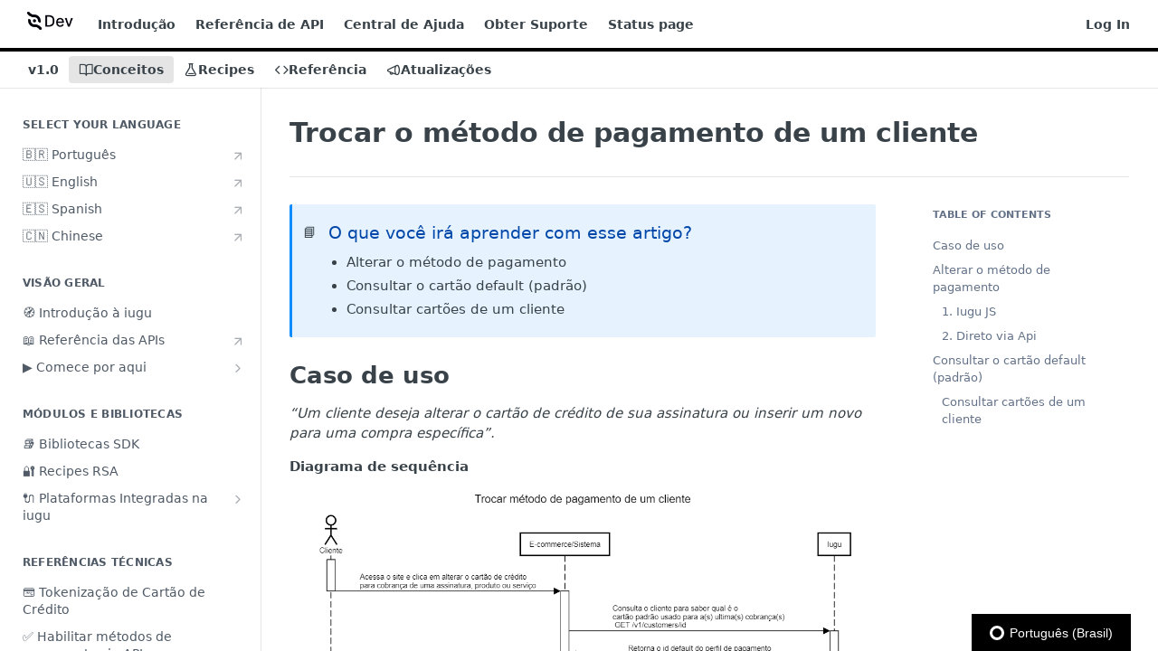

--- FILE ---
content_type: text/html; charset=utf-8
request_url: https://dev.iugu.com/docs/trocar-o-m%C3%A9todo-de-pagamento-de-um-cliente
body_size: 38746
content:
<!DOCTYPE html><html lang="en" style="" data-color-mode="light" class=" useReactApp  "><head><meta charset="utf-8"><meta name="readme-deploy" content="5.570.2"><meta name="readme-subdomain" content="iugu-dev"><meta name="readme-repo" content="iugu-dev-86f94bf4ce5e"><meta name="readme-version" content="1.0"><title>Trocar o método de pagamento de um cliente</title><meta name="description" content="📘O que você irá aprender com esse artigo?
Alterar o método de pagamento
Consultar o cartão default (padrão)
Consultar cartões de um cliente

Caso de uso
“Um cliente deseja alterar o cartão de crédito de sua assinatura ou inserir um novo para uma compra específica”.
Diagrama de sequência

Alterar o …" data-rh="true"><meta property="og:title" content="Trocar o método de pagamento de um cliente" data-rh="true"><meta property="og:description" content="📘O que você irá aprender com esse artigo?
Alterar o método de pagamento
Consultar o cartão default (padrão)
Consultar cartões de um cliente

Caso de uso
“Um cliente deseja alterar o cartão de crédito de sua assinatura ou inserir um novo para uma compra específica”.
Diagrama de sequência

Alterar o …" data-rh="true"><meta property="og:site_name" content="Central do Desenvolvedor"><meta name="twitter:title" content="Trocar o método de pagamento de um cliente" data-rh="true"><meta name="twitter:description" content="📘O que você irá aprender com esse artigo?
Alterar o método de pagamento
Consultar o cartão default (padrão)
Consultar cartões de um cliente

Caso de uso
“Um cliente deseja alterar o cartão de crédito de sua assinatura ou inserir um novo para uma compra específica”.
Diagrama de sequência

Alterar o …" data-rh="true"><meta name="twitter:card" content="summary_large_image"><meta name="viewport" content="width=device-width, initial-scale=1.0"><meta property="og:image" content="https://cdn.readme.io/og-image/create?type=docs&amp;title=Trocar%20o%20m%C3%A9todo%20de%20pagamento%20de%20um%20cliente&amp;projectTitle=Central%20do%20Desenvolvedor&amp;description=%F0%9F%93%98O%20que%20voc%C3%AA%20ir%C3%A1%20aprender%20com%20esse%20artigo%3F%0AAlterar%20o%20m%C3%A9todo%20de%20pagamento%0AConsultar%20o%20cart%C3%A3o%20default%20(padr%C3%A3o)%0AConsultar%20cart%C3%B5es%20de%20um%20cliente%0A%0ACaso%20de%20uso%0A%E2%80%9CUm%20cliente%20deseja%20alterar%20o%20cart%C3%A3o%20de%20cr%C3%A9dito%20de%20sua%20assinatura%20ou%20inserir%20um%20novo%20para%20uma%20compra%20espec%C3%ADfica%E2%80%9D.%0ADiagrama%20de%20sequ%C3%AAncia%0A%0AAlterar%20o%20%E2%80%A6&amp;logoUrl=https%3A%2F%2Ffiles.readme.io%2F77d02426388f729664f04bc99f6fce3bef64d50a05c1661653145000eec3a4b3-small-Group_15_6.png&amp;color=%23000000&amp;variant=light" data-rh="true"><meta name="twitter:image" content="https://cdn.readme.io/og-image/create?type=docs&amp;title=Trocar%20o%20m%C3%A9todo%20de%20pagamento%20de%20um%20cliente&amp;projectTitle=Central%20do%20Desenvolvedor&amp;description=%F0%9F%93%98O%20que%20voc%C3%AA%20ir%C3%A1%20aprender%20com%20esse%20artigo%3F%0AAlterar%20o%20m%C3%A9todo%20de%20pagamento%0AConsultar%20o%20cart%C3%A3o%20default%20(padr%C3%A3o)%0AConsultar%20cart%C3%B5es%20de%20um%20cliente%0A%0ACaso%20de%20uso%0A%E2%80%9CUm%20cliente%20deseja%20alterar%20o%20cart%C3%A3o%20de%20cr%C3%A9dito%20de%20sua%20assinatura%20ou%20inserir%20um%20novo%20para%20uma%20compra%20espec%C3%ADfica%E2%80%9D.%0ADiagrama%20de%20sequ%C3%AAncia%0A%0AAlterar%20o%20%E2%80%A6&amp;logoUrl=https%3A%2F%2Ffiles.readme.io%2F77d02426388f729664f04bc99f6fce3bef64d50a05c1661653145000eec3a4b3-small-Group_15_6.png&amp;color=%23000000&amp;variant=light" data-rh="true"><meta property="og:image:width" content="1200"><meta property="og:image:height" content="630"><meta name="robots" content="noindex" data-rh="true"><link id="favicon" rel="shortcut icon" href="https://files.readme.io/edb8d77-favicon.ico" type="image/x-icon"><link rel="canonical" href="https://dev.iugu.com/docs/trocar-o-m%C3%A9todo-de-pagamento-de-um-cliente"><script src="https://cdn.readme.io/public/js/unauthorized-redirect.js?1768339489328"></script><script src="https://cdn.readme.io/public/js/cash-dom.min.js?1768339489328"></script><link data-chunk="Footer" rel="preload" as="style" href="https://cdn.readme.io/public/hub/web/Footer.7ca87f1efe735da787ba.css">
<link data-chunk="RMDX" rel="preload" as="style" href="https://cdn.readme.io/public/hub/web/RMDX.9331f322bb5b573f9d25.css">
<link data-chunk="RMDX" rel="preload" as="style" href="https://cdn.readme.io/public/hub/web/8788.4045910b170ecef2a9d6.css">
<link data-chunk="Doc" rel="preload" as="style" href="https://cdn.readme.io/public/hub/web/Doc.f67d660e3f715c725f76.css">
<link data-chunk="Doc" rel="preload" as="style" href="https://cdn.readme.io/public/hub/web/7852.08df44d1c3020a013f63.css">
<link data-chunk="SuperHubSearch" rel="preload" as="style" href="https://cdn.readme.io/public/hub/web/SuperHubSearch.6a1ff81afa1809036d22.css">
<link data-chunk="Header" rel="preload" as="style" href="https://cdn.readme.io/public/hub/web/Header.3f100d0818bd9a0d962e.css">
<link data-chunk="Containers-EndUserContainer" rel="preload" as="style" href="https://cdn.readme.io/public/hub/web/Containers-EndUserContainer.c474218e3da23db49451.css">
<link data-chunk="main" rel="preload" as="style" href="https://cdn.readme.io/public/hub/web/main.2f0b1fcb0624f09ee5e5.css">
<link data-chunk="main" rel="preload" as="style" href="https://cdn.readme.io/public/hub/web/ui-styles.9059800b5f92796fe53a.css">
<link data-chunk="main" rel="preload" as="script" href="https://cdn.readme.io/public/hub/web/main.f5c39d8623b6d1eb0ca0.js">
<link data-chunk="routes-SuperHub" rel="preload" as="script" href="https://cdn.readme.io/public/hub/web/routes-SuperHub.ae3b9dfc00e11a60f6b0.js">
<link data-chunk="Containers-EndUserContainer" rel="preload" as="script" href="https://cdn.readme.io/public/hub/web/Containers-EndUserContainer.2d5ea78239ad5c63b1ce.js">
<link data-chunk="Header" rel="preload" as="script" href="https://cdn.readme.io/public/hub/web/Header.8964ad6a7ff6e4a1bbd9.js">
<link data-chunk="core-icons-chevron-up-down-svg" rel="preload" as="script" href="https://cdn.readme.io/public/hub/web/core-icons.2b4104973f9ceba9c08d.js">
<link data-chunk="SuperHubSearch" rel="preload" as="script" href="https://cdn.readme.io/public/hub/web/3766.649eaa2b700c2449e689.js">
<link data-chunk="SuperHubSearch" rel="preload" as="script" href="https://cdn.readme.io/public/hub/web/6123.af9248dd7a77ba59c3ff.js">
<link data-chunk="SuperHubSearch" rel="preload" as="script" href="https://cdn.readme.io/public/hub/web/6146.f99bcbc8d654cc36d7c8.js">
<link data-chunk="SuperHubSearch" rel="preload" as="script" href="https://cdn.readme.io/public/hub/web/8836.dbe2a8b6a6809625282d.js">
<link data-chunk="SuperHubSearch" rel="preload" as="script" href="https://cdn.readme.io/public/hub/web/SuperHubSearch.bb46e4ea65c7d0c848da.js">
<link data-chunk="Doc" rel="preload" as="script" href="https://cdn.readme.io/public/hub/web/3781.4cc4b302d454ca146f98.js">
<link data-chunk="Doc" rel="preload" as="script" href="https://cdn.readme.io/public/hub/web/6563.fe94a9364f2b0e8b5504.js">
<link data-chunk="Doc" rel="preload" as="script" href="https://cdn.readme.io/public/hub/web/6652.3900ee39f7cfe0a89511.js">
<link data-chunk="Doc" rel="preload" as="script" href="https://cdn.readme.io/public/hub/web/4915.f4965d1ae1a3089eb98e.js">
<link data-chunk="Doc" rel="preload" as="script" href="https://cdn.readme.io/public/hub/web/6349.fc9947b5046ba950c954.js">
<link data-chunk="Doc" rel="preload" as="script" href="https://cdn.readme.io/public/hub/web/8075.f9d445dde345b0b6bcce.js">
<link data-chunk="Doc" rel="preload" as="script" href="https://cdn.readme.io/public/hub/web/7852.5887a9e10c5c4e3620ac.js">
<link data-chunk="Doc" rel="preload" as="script" href="https://cdn.readme.io/public/hub/web/9711.a292d806740923332fab.js">
<link data-chunk="Doc" rel="preload" as="script" href="https://cdn.readme.io/public/hub/web/9819.5a116b1fe435acd98e31.js">
<link data-chunk="Doc" rel="preload" as="script" href="https://cdn.readme.io/public/hub/web/949.0cfb137d1b905354702f.js">
<link data-chunk="Doc" rel="preload" as="script" href="https://cdn.readme.io/public/hub/web/Doc.fc9a8344e956c08a01c5.js">
<link data-chunk="ConnectMetadata" rel="preload" as="script" href="https://cdn.readme.io/public/hub/web/ConnectMetadata.523ccee845cc1d81410d.js">
<link data-chunk="RMDX" rel="preload" as="script" href="https://cdn.readme.io/public/hub/web/8424.7ca51ba764db137ea058.js">
<link data-chunk="RMDX" rel="preload" as="script" href="https://cdn.readme.io/public/hub/web/9947.d89eda034253ffc009ed.js">
<link data-chunk="RMDX" rel="preload" as="script" href="https://cdn.readme.io/public/hub/web/5496.20dafaf32b886cef3748.js">
<link data-chunk="RMDX" rel="preload" as="script" href="https://cdn.readme.io/public/hub/web/8788.693d0b6dcc00a64de130.js">
<link data-chunk="RMDX" rel="preload" as="script" href="https://cdn.readme.io/public/hub/web/1165.f5616ac7b5ade7dfb0a1.js">
<link data-chunk="RMDX" rel="preload" as="script" href="https://cdn.readme.io/public/hub/web/RMDX.45de3f339c740d256aed.js">
<link data-chunk="Footer" rel="preload" as="script" href="https://cdn.readme.io/public/hub/web/Footer.8b4c4b677c7d8557d9b9.js">
<link data-chunk="main" rel="stylesheet" href="https://cdn.readme.io/public/hub/web/ui-styles.9059800b5f92796fe53a.css">
<link data-chunk="main" rel="stylesheet" href="https://cdn.readme.io/public/hub/web/main.2f0b1fcb0624f09ee5e5.css">
<link data-chunk="Containers-EndUserContainer" rel="stylesheet" href="https://cdn.readme.io/public/hub/web/Containers-EndUserContainer.c474218e3da23db49451.css">
<link data-chunk="Header" rel="stylesheet" href="https://cdn.readme.io/public/hub/web/Header.3f100d0818bd9a0d962e.css">
<link data-chunk="SuperHubSearch" rel="stylesheet" href="https://cdn.readme.io/public/hub/web/SuperHubSearch.6a1ff81afa1809036d22.css">
<link data-chunk="Doc" rel="stylesheet" href="https://cdn.readme.io/public/hub/web/7852.08df44d1c3020a013f63.css">
<link data-chunk="Doc" rel="stylesheet" href="https://cdn.readme.io/public/hub/web/Doc.f67d660e3f715c725f76.css">
<link data-chunk="RMDX" rel="stylesheet" href="https://cdn.readme.io/public/hub/web/8788.4045910b170ecef2a9d6.css">
<link data-chunk="RMDX" rel="stylesheet" href="https://cdn.readme.io/public/hub/web/RMDX.9331f322bb5b573f9d25.css">
<link data-chunk="Footer" rel="stylesheet" href="https://cdn.readme.io/public/hub/web/Footer.7ca87f1efe735da787ba.css"><!-- CUSTOM CSS--><style title="rm-custom-css">:root{--project-color-primary:#000000;--project-color-inverse:#fff;--recipe-button-color:#5274FF;--recipe-button-color-hover:#002eeb;--recipe-button-color-active:#0024b8;--recipe-button-color-focus:rgba(82, 116, 255, 0.25);--recipe-button-color-disabled:#ffffff}[id=enterprise] .ReadMeUI[is=AlgoliaSearch]{--project-color-primary:#000000;--project-color-inverse:#fff}a{color:var(--color-link-primary,#5274ff)}a:hover{color:var(--color-link-primary-darken-5,#002eeb)}a.text-muted:hover{color:var(--color-link-primary,#5274ff)}.btn.btn-primary{background-color:#5274ff}.btn.btn-primary:hover{background-color:#002eeb}.theme-line #hub-landing-top h2{color:#5274ff}#hub-landing-top .btn:hover{color:#5274ff}.theme-line #hub-landing-top .btn:hover{color:#fff}.theme-solid header#hub-header #header-top{background-color:#000}.theme-solid.header-gradient header#hub-header #header-top{background:linear-gradient(to bottom,#000,#000)}.theme-solid.header-custom header#hub-header #header-top{background-image:url(undefined)}.theme-line header#hub-header #header-top{border-bottom-color:#000}.theme-line header#hub-header #header-top .btn{background-color:#000}header#hub-header #header-top #header-logo{width:92px;height:40px;margin-top:0;background-image:url(https://files.readme.io/77d02426388f729664f04bc99f6fce3bef64d50a05c1661653145000eec3a4b3-small-Group_15_6.png)}#hub-subheader-parent #hub-subheader .hub-subheader-breadcrumbs .dropdown-menu a:hover{background-color:#000}#subheader-links a.active{color:#000!important;box-shadow:inset 0 -2px 0 #000}#subheader-links a:hover{color:#000!important;box-shadow:inset 0 -2px 0 #000;opacity:.7}.discussion .submit-vote.submit-vote-parent.voted a.submit-vote-button{background-color:#5274ff}section#hub-discuss .discussion a .discuss-body h4{color:#5274ff}section#hub-discuss .discussion a:hover .discuss-body h4{color:#002eeb}#hub-subheader-parent #hub-subheader.sticky-header.sticky{border-bottom-color:#5274ff}#hub-subheader-parent #hub-subheader.sticky-header.sticky .search-box{border-bottom-color:#5274ff}#hub-search-results h3 em{color:#5274ff}.main_background,.tag-item{background:#5274ff!important}.main_background:hover{background:#002eeb!important}.main_color{color:#000!important}.border_bottom_main_color{border-bottom:2px solid #000}.main_color_hover:hover{color:#000!important}section#hub-discuss h1{color:#5274ff}#hub-reference .hub-api .api-definition .api-try-it-out.active{border-color:#5274ff;background-color:#5274ff}#hub-reference .hub-api .api-definition .api-try-it-out.active:hover{background-color:#002eeb;border-color:#002eeb}#hub-reference .hub-api .api-definition .api-try-it-out:hover{border-color:#5274ff;color:#5274ff}#hub-reference .hub-reference .logs .logs-empty .logs-login-button,#hub-reference .hub-reference .logs .logs-login .logs-login-button{background-color:var(--project-color-primary,#5274ff);border-color:var(--project-color-primary,#5274ff)}#hub-reference .hub-reference .logs .logs-empty .logs-login-button:hover,#hub-reference .hub-reference .logs .logs-login .logs-login-button:hover{background-color:#002eeb;border-color:#002eeb}#hub-reference .hub-reference .logs .logs-empty>svg>path,#hub-reference .hub-reference .logs .logs-login>svg>path{fill:#5274ff;fill:var(--project-color-primary,#5274ff)}#hub-reference .hub-reference .logs:last-child .logs-empty,#hub-reference .hub-reference .logs:last-child .logs-login{margin-bottom:35px}#hub-reference .hub-reference .hub-reference-section .hub-reference-left header .hub-reference-edit:hover{color:#5274ff}.main-color-accent{border-bottom:3px solid #000;padding-bottom:8px}/*! BEGIN HUB_CUSTOM_STYLES */body,html{color:#424242;font-family:museo-sans,sans-serif;font-size:16px;line-height:1.5rem;font-weight:300}header#hub-header #header-top{font-weight:100;color:#404040}.theme-line header#hub-header #header-top,header#hub-header #header-top #header-nav-left li a,header#hub-header #header-top #header-nav-right li a{color:#424242}.theme-line header#hub-header #header-top{border-bottom-color:#ebebeb}section#hub-content header .excerpt p{padding-top:1rem;color:#333}#hub-sidebar{line-height:1.3rem}#hub-reference .hub-reference .hub-reference-section .hub-reference-left .param-item .arrayEditJSON,#hub-reference .hub-reference .hub-reference-section .hub-reference-left .param-item .arrayObjectsAdd{font-size:11px}#hub-reference .hub-api .api-manager .param-table .param-item .param-item-info .param-item-table .param-item-desc p{font-weight:300}.content-body .magic-block-callout{padding:17px 30px 17px 20px}.content-body .magic-block-callout .callout-body{margin-top:.75rem;line-height:1.25rem}.content-body .magic-block-callout .callout-body ul,.content-body .magic-block-callout p{font-size:13px!important}.content-body .magic-block-callout .callout-body ul{padding:10px 0}.content-body .excerpt .magic-block-callout{margin-left:0;margin-bottom:0}.content-body .magic-block-parameters .block-parameters-table .td p,.content-body .magic-block-parameters .block-parameters-table .th p,.content-body .magic-block-parameters .block-parameters-table .tr p{font-size:13px}.content-body .magic-block-parameters .block-parameters-table .td{border-top:1px solid #eee}.content-body .magic-block-callout ol li,.content-body .magic-block-callout ul li{color:rgba(0,0,0,.5)}.PageThumbs-helpful{-webkit-box-align:center;-ms-flex-align:center;align-items:center;border:1px solid var(--color-border-default);border-radius:var(--border-radius-lg);color:var(--color-text-minimum);display:-webkit-box;display:-ms-flexbox;display:flex;font-size:17px;-webkit-box-pack:center;-ms-flex-pack:center;justify-content:center;padding:5px 10px}.Button_sm{--button-font-size:16px;--button-gap:4px;height:30px;padding:0 10px}/*! END HUB_CUSTOM_STYLES */</style><!-- Google Tag Manager -->
<script>(function(w,d,s,l,i){w[l]=w[l]||[];w[l].push({'gtm.start':
new Date().getTime(),event:'gtm.js'});var f=d.getElementsByTagName(s)[0],
j=d.createElement(s),dl=l!='dataLayer'?'&l='+l:'';j.async=true;j.src=
'https://www.googletagmanager.com/gtm.js?id='+i+dl;f.parentNode.insertBefore(j,f);
})(window,document,'script','dataLayer','GTM-5R6JDK');</script>
<!-- End Google Tag Manager -->

<script src="https://use.typekit.net/xqk4zue.js"></script>
<script>try{Typekit.load({ async: true });}catch(e){}</script><meta name="loadedProject" content="iugu-dev"><script>var storedColorMode = `light` === 'system' ? window.localStorage.getItem('color-scheme') : `light`
document.querySelector('[data-color-mode]').setAttribute('data-color-mode', storedColorMode)</script><script id="config" type="application/json" data-json="{&quot;algoliaIndex&quot;:&quot;readme_search_v2&quot;,&quot;amplitude&quot;:{&quot;apiKey&quot;:&quot;dc8065a65ef83d6ad23e37aaf014fc84&quot;,&quot;enabled&quot;:true},&quot;asset_url&quot;:&quot;https://cdn.readme.io&quot;,&quot;domain&quot;:&quot;readme.io&quot;,&quot;domainFull&quot;:&quot;https://dash.readme.com&quot;,&quot;encryptedLocalStorageKey&quot;:&quot;ekfls-2025-03-27&quot;,&quot;fullstory&quot;:{&quot;enabled&quot;:true,&quot;orgId&quot;:&quot;FSV9A&quot;},&quot;git&quot;:{&quot;sync&quot;:{&quot;bitbucket&quot;:{&quot;installationLink&quot;:&quot;https://developer.atlassian.com/console/install/310151e6-ca1a-4a44-9af6-1b523fea0561?signature=AYABeMn9vqFkrg%2F1DrJAQxSyVf4AAAADAAdhd3Mta21zAEthcm46YXdzOmttczp1cy13ZXN0LTI6NzA5NTg3ODM1MjQzOmtleS83MDVlZDY3MC1mNTdjLTQxYjUtOWY5Yi1lM2YyZGNjMTQ2ZTcAuAECAQB4IOp8r3eKNYw8z2v%2FEq3%2FfvrZguoGsXpNSaDveR%2FF%2Fo0BHUxIjSWx71zNK2RycuMYSgAAAH4wfAYJKoZIhvcNAQcGoG8wbQIBADBoBgkqhkiG9w0BBwEwHgYJYIZIAWUDBAEuMBEEDOJgARbqndU9YM%2FRdQIBEIA7unpCah%2BIu53NA72LkkCDhNHOv%2BgRD7agXAO3jXqw0%2FAcBOB0%2F5LmpzB5f6B1HpkmsAN2i2SbsFL30nkAB2F3cy1rbXMAS2Fybjphd3M6a21zOmV1LXdlc3QtMTo3MDk1ODc4MzUyNDM6a2V5LzQ2MzBjZTZiLTAwYzMtNGRlMi04NzdiLTYyN2UyMDYwZTVjYwC4AQICAHijmwVTMt6Oj3F%2B0%2B0cVrojrS8yZ9ktpdfDxqPMSIkvHAGT%[base64]%2BMHwGCSqGSIb3DQEHBqBvMG0CAQAwaAYJKoZIhvcNAQcBMB4GCWCGSAFlAwQBLjARBAzzWhThsIgJwrr%2FY2ECARCAOxoaW9pob21lweyAfrIm6Fw7gd8D%2B%2F8LHk4rl3jjULDM35%2FVPuqBrqKunYZSVCCGNGB3RqpQJr%2FasASiAgAAAAAMAAAQAAAAAAAAAAAAAAAAAEokowLKsF1tMABEq%2BKNyJP%2F%2F%2F%2F%2FAAAAAQAAAAAAAAAAAAAAAQAAADJLzRcp6MkqKR43PUjOiRxxbxXYhLc6vFXEutK3%2BQ71yuPq4dC8pAHruOVQpvVcUSe8dptV8c7wR8BTJjv%2F%2FNe8r0g%3D&amp;product=bitbucket&quot;}}},&quot;metrics&quot;:{&quot;billingCronEnabled&quot;:&quot;true&quot;,&quot;dashUrl&quot;:&quot;https://m.readme.io&quot;,&quot;defaultUrl&quot;:&quot;https://m.readme.io&quot;,&quot;exportMaxRetries&quot;:12,&quot;wsUrl&quot;:&quot;wss://m.readme.io&quot;},&quot;micro&quot;:{&quot;baseUrl&quot;:&quot;https://micro-beta.readme.com&quot;},&quot;proxyUrl&quot;:&quot;https://try.readme.io&quot;,&quot;readmeRecaptchaSiteKey&quot;:&quot;6LesVBYpAAAAAESOCHOyo2kF9SZXPVb54Nwf3i2x&quot;,&quot;releaseVersion&quot;:&quot;5.570.2&quot;,&quot;reservedWords&quot;:{&quot;tools&quot;:[&quot;execute-request&quot;,&quot;get-code-snippet&quot;,&quot;get-endpoint&quot;,&quot;get-request-body&quot;,&quot;get-response-schema&quot;,&quot;get-server-variables&quot;,&quot;list-endpoints&quot;,&quot;list-security-schemes&quot;,&quot;list-specs&quot;,&quot;search-specs&quot;,&quot;search&quot;,&quot;fetch&quot;]},&quot;sentry&quot;:{&quot;dsn&quot;:&quot;https://3bbe57a973254129bcb93e47dc0cc46f@o343074.ingest.sentry.io/2052166&quot;,&quot;enabled&quot;:true},&quot;shMigration&quot;:{&quot;promoVideo&quot;:&quot;&quot;,&quot;forceWaitlist&quot;:false,&quot;migrationPreview&quot;:false},&quot;sslBaseDomain&quot;:&quot;readmessl.com&quot;,&quot;sslGenerationService&quot;:&quot;ssl.readmessl.com&quot;,&quot;stripePk&quot;:&quot;pk_live_5103PML2qXbDukVh7GDAkQoR4NSuLqy8idd5xtdm9407XdPR6o3bo663C1ruEGhXJjpnb2YCpj8EU1UvQYanuCjtr00t1DRCf2a&quot;,&quot;superHub&quot;:{&quot;newProjectsEnabled&quot;:true},&quot;wootric&quot;:{&quot;accountToken&quot;:&quot;NPS-122b75a4&quot;,&quot;enabled&quot;:true}}"></script></head><body class="body-none theme-line header-line header-bg-size-auto header-bg-pos-tl header-overlay-triangles reference-layout-column lumosity-dark "><div id="ssr-top"></div><div id="ssr-main"><div class="App ThemeContext ThemeContext_dark ThemeContext_classic ThemeContext_line" style="--color-primary:#000000;--color-primary-inverse:#fff;--color-primary-alt:#000000;--color-primary-darken-10:#000000;--color-primary-darken-20:#000000;--color-primary-alpha-25:rgba(0, 0, 0, 0.25);--color-link-primary:#5274FF;--color-link-primary-darken-5:#385fff;--color-link-primary-darken-10:#1f4bff;--color-link-primary-darken-20:#002eeb;--color-link-primary-alpha-50:rgba(82, 116, 255, 0.5);--color-link-primary-alpha-25:rgba(82, 116, 255, 0.25);--color-link-background:rgba(82, 116, 255, 0.09);--color-link-text:#fff;--color-login-link:#018ef5;--color-login-link-text:#fff;--color-login-link-darken-10:#0171c2;--color-login-link-primary-alpha-50:rgba(1, 142, 245, 0.5)"><div class="SuperHub2RNxzk6HzHiJ"><div class="ContentWithOwlbotx4PaFDoA1KMz"><div class="ContentWithOwlbot-content2X1XexaN8Lf2"><header class="Header3zzata9F_ZPQ rm-Header_classic Header_collapsible3n0YXfOvb_Al rm-Header Header-links-buttons"><div class="rm-Header-top Header-topuTMpygDG4e1V Header-top_classic3g7Q6zoBy8zh"><div class="rm-Container rm-Container_flex"><div style="outline:none" tabindex="-1"><a href="#content" target="_self" class="Button Button_md rm-JumpTo Header-jumpTo3IWKQXmhSI5D Button_primary">Jump to Content</a></div><div class="rm-Header-left Header-leftADQdGVqx1wqU"><a class="rm-Logo Header-logo1Xy41PtkzbdG" href="https://iugu.com" target="_self"><img alt="Central do Desenvolvedor" class="rm-Logo-img Header-logo-img3YvV4lcGKkeb" src="https://files.readme.io/77d02426388f729664f04bc99f6fce3bef64d50a05c1661653145000eec3a4b3-small-Group_15_6.png"/></a><a class="Button Button_md rm-Header-link rm-Header-top-link Button_slate_text Header-link2tXYTgXq85zW" href="https://dev.iugu.com" target="_self" to="https://dev.iugu.com">Introdução</a><a class="Button Button_md rm-Header-link rm-Header-top-link Button_slate_text Header-link2tXYTgXq85zW" href="https://dev.iugu.com/reference#autentica%C3%A7%C3%A3o" target="_self" to="https://dev.iugu.com/reference#autentica%C3%A7%C3%A3o">Referência de API</a><a class="Button Button_md rm-Header-link rm-Header-top-link Button_slate_text Header-link2tXYTgXq85zW" href="http://support.iugu.com" target="_self" to="http://support.iugu.com">Central de Ajuda</a><a class="Button Button_md rm-Header-link rm-Header-top-link Button_slate_text Header-link2tXYTgXq85zW" href="http://support.iugu.com/hc/pt-br/requests/new" target="_self" to="http://support.iugu.com/hc/pt-br/requests/new">Obter Suporte</a><a class="Button Button_md rm-Header-link rm-Header-top-link Button_slate_text Header-link2tXYTgXq85zW" href="https://status.iugu.com/" target="_self" to="https://status.iugu.com/">Status page</a></div><div class="rm-Header-left Header-leftADQdGVqx1wqU Header-left_mobile1RG-X93lx6PF"><div><button aria-label="Toggle navigation menu" class="icon-menu menu3d6DYNDa3tk5" type="button"></button><div class=""><div class="Flyout95xhYIIoTKtc undefined rm-Flyout" data-testid="flyout"><div class="MobileFlyout1hHJpUd-nYkd"><a aria-current="page" class="rm-MobileFlyout-item NavItem-item1gDDTqaXGhm1 NavItem-item_mobile1qG3gd-Mkck-  active" href="/docs" target="_self"><i class="icon-guides NavItem-badge1qOxpfTiALoz rm-Header-bottom-link-icon"></i><span class="NavItem-textSlZuuL489uiw">Conceitos</span></a><a class="rm-MobileFlyout-item NavItem-item1gDDTqaXGhm1 NavItem-item_mobile1qG3gd-Mkck- " href="/recipes" target="_self"><i class="icon-recipes NavItem-badge1qOxpfTiALoz rm-Header-bottom-link-icon"></i><span class="NavItem-textSlZuuL489uiw">Recipes</span></a><a class="rm-MobileFlyout-item NavItem-item1gDDTqaXGhm1 NavItem-item_mobile1qG3gd-Mkck- " href="/reference" target="_self"><i class="icon-references NavItem-badge1qOxpfTiALoz rm-Header-bottom-link-icon"></i><span class="NavItem-textSlZuuL489uiw">Referência</span></a><a class="rm-MobileFlyout-item NavItem-item1gDDTqaXGhm1 NavItem-item_mobile1qG3gd-Mkck- " href="/changelog" target="_self"><i class="icon-changelog NavItem-badge1qOxpfTiALoz rm-Header-bottom-link-icon"></i><span class="NavItem-textSlZuuL489uiw">Atualizações</span></a><div class="NavItem-item1gDDTqaXGhm1 NavItem-item_inactiveMQoyhN045qAn">v<!-- -->1.0</div><hr class="MobileFlyout-divider10xf7R2X1MeW"/><a class="rm-MobileFlyout-item NavItem-item1gDDTqaXGhm1 NavItem-item_mobile1qG3gd-Mkck- NavItem_dropdown-muted1xJVuczwGc74" href="https://dev.iugu.com" rel="noopener" target="_blank" to="https://dev.iugu.com">Introdução</a><a class="rm-MobileFlyout-item NavItem-item1gDDTqaXGhm1 NavItem-item_mobile1qG3gd-Mkck- NavItem_dropdown-muted1xJVuczwGc74" href="https://dev.iugu.com/reference#autentica%C3%A7%C3%A3o" rel="noopener" target="_blank" to="https://dev.iugu.com/reference#autentica%C3%A7%C3%A3o">Referência de API</a><a class="rm-MobileFlyout-item NavItem-item1gDDTqaXGhm1 NavItem-item_mobile1qG3gd-Mkck- NavItem_dropdown-muted1xJVuczwGc74" href="http://support.iugu.com" rel="noopener" target="_blank" to="http://support.iugu.com">Central de Ajuda</a><a class="rm-MobileFlyout-item NavItem-item1gDDTqaXGhm1 NavItem-item_mobile1qG3gd-Mkck- NavItem_dropdown-muted1xJVuczwGc74" href="http://support.iugu.com/hc/pt-br/requests/new" rel="noopener" target="_blank" to="http://support.iugu.com/hc/pt-br/requests/new">Obter Suporte</a><a class="rm-MobileFlyout-item NavItem-item1gDDTqaXGhm1 NavItem-item_mobile1qG3gd-Mkck- NavItem_dropdown-muted1xJVuczwGc74" href="https://status.iugu.com/" rel="noopener" target="_blank" to="https://status.iugu.com/">Status page</a><a class="rm-MobileFlyout-item NavItem-item1gDDTqaXGhm1 NavItem-item_mobile1qG3gd-Mkck- NavItem_dropdown-muted1xJVuczwGc74" href="/login?redirect_uri=/docs/trocar-o-método-de-pagamento-de-um-cliente" target="_self" to="/login?redirect_uri=/docs/trocar-o-método-de-pagamento-de-um-cliente">Log In</a><a class="MobileFlyout-logo3Lq1eTlk1K76 Header-logo1Xy41PtkzbdG rm-Logo" href="https://iugu.com" target="_self"><img alt="Central do Desenvolvedor" class="Header-logo-img3YvV4lcGKkeb rm-Logo-img" src="https://files.readme.io/77d02426388f729664f04bc99f6fce3bef64d50a05c1661653145000eec3a4b3-small-Group_15_6.png"/></a></div></div></div></div><div class="Header-left-nav2xWPWMNHOGf_"><i aria-hidden="true" class="icon-guides Header-left-nav-icon10glJKFwewOv"></i>Conceitos</div></div><div class="rm-Header-right Header-right21PC2XTT6aMg"><span class="Header-right_desktop14ja01RUQ7HE"><a href="/login?redirect_uri=/docs/trocar-o-método-de-pagamento-de-um-cliente" target="_self" class="Button Button_md Header-link2tXYTgXq85zW NavItem2xSfFaVqfRjy NavItem_mdrYO3ChA2kYvP rm-Header-top-link rm-Header-top-link_login Button_primary_ghost Button_primary">Log In</a></span><div class="Header-searchtb6Foi0-D9Vx"><button aria-label="Search ⌘k" class="rm-SearchToggle" data-symbol="⌘"><div class="rm-SearchToggle-icon icon-search1"></div></button></div></div></div></div><div class="Header-bottom2eLKOFXMEmh5 Header-bottom_classic rm-Header-bottom"><div class="rm-Container rm-Container_flex"><nav aria-label="Primary navigation" class="Header-leftADQdGVqx1wqU Header-subnavnVH8URdkgvEl" role="navigation"><span class="Truncate1OzxBYrNNfH3 VersionDropdown1GXDUTxJ1T95 VersionDropdown_inactive rm-Header-bottom-link" style="--Truncate-max-width:150px">v1.0</span><a aria-current="page" class="Button Button_md rm-Header-link rm-Header-bottom-link Button_slate_text Header-bottom-link_mobile  active" href="/docs" target="_self"><i class="icon-guides rm-Header-bottom-link-icon"></i><span>Conceitos</span></a><a class="Button Button_md rm-Header-link rm-Header-bottom-link Button_slate_text Header-bottom-link_mobile " href="/recipes" target="_self"><i class="icon-recipes rm-Header-bottom-link-icon"></i><span>Recipes</span></a><a class="Button Button_md rm-Header-link rm-Header-bottom-link Button_slate_text Header-bottom-link_mobile " href="/reference" target="_self"><i class="icon-references rm-Header-bottom-link-icon"></i><span>Referência</span></a><a class="Button Button_md rm-Header-link rm-Header-bottom-link Button_slate_text Header-bottom-link_mobile " href="/changelog" target="_self"><i class="icon-changelog rm-Header-bottom-link-icon"></i><span>Atualizações</span></a><div class="Header-subnav-tabyNLkcOA6xAra" style="transform:translateX(0px);width:0"></div></nav><button align="center" justify="between" style="--flex-gap:var(--xs)" class="Button Button_sm Flex Flex_row MobileSubnav1DsTfasXloM2 Button_contrast Button_contrast_outline" type="button"><span class="Button-label">Trocar o método de pagamento de um cliente</span><span class="IconWrapper Icon-wrapper2z2wVIeGsiUy"><svg fill="none" viewBox="0 0 24 24" class="Icon Icon3_D2ysxFZ_ll Icon-svg2Lm7f6G9Ly5a" data-name="chevron-up-down" role="img" style="--icon-color:inherit;--icon-size:inherit;--icon-stroke-width:2px"><path stroke="currentColor" stroke-linecap="round" stroke-linejoin="round" d="m6 16 6 6 6-6M18 8l-6-6-6 6" class="icon-stroke-width"></path></svg></span></button></div></div><div class="hub-search-results--reactApp " id="hub-search-results"><div class="hub-container"><div class="modal-backdrop show-modal rm-SearchModal" role="button" tabindex="0"><div aria-label="Search Dialog" class="SuperHubSearchI_obvfvvQi4g" id="AppSearch" role="tabpanel" tabindex="0"><div data-focus-guard="true" tabindex="-1" style="width:1px;height:0px;padding:0;overflow:hidden;position:fixed;top:1px;left:1px"></div><div data-focus-lock-disabled="disabled" class="SuperHubSearch-container2BhYey2XE-Ij"><div class="SuperHubSearch-col1km8vLFgOaYj"><div class="SearchBoxnZBxftziZGcz"><input aria-label="Search" autoCapitalize="off" autoComplete="off" autoCorrect="off" spellcheck="false" tabindex="0" aria-required="false" class="Input Input_md SearchBox-inputR4jffU8l10iF" type="search" value=""/></div><div class="SearchTabs3rNhUK3HjrRJ"><div class="Tabs Tabs-list" role="tablist"><div aria-label="All" aria-selected="true" class="SearchTabs-tab1TrpmhQv840T Tabs-listItem Tabs-listItem_active" role="tab" tabindex="1"><span class="SearchTabs-tab1TrpmhQv840T"><span class="IconWrapper Icon-wrapper2z2wVIeGsiUy"><svg fill="none" viewBox="0 0 24 24" class="Icon Icon3_D2ysxFZ_ll Icon-svg2Lm7f6G9Ly5a icon" data-name="search" role="img" style="--icon-color:inherit;--icon-size:inherit;--icon-stroke-width:2px"><path stroke="currentColor" stroke-linecap="round" stroke-linejoin="round" d="M11 19a8 8 0 1 0 0-16 8 8 0 0 0 0 16ZM21 21l-4.35-4.35" class="icon-stroke-width"></path></svg></span>All</span></div><div aria-label="Pages" aria-selected="false" class="SearchTabs-tab1TrpmhQv840T Tabs-listItem" role="tab" tabindex="1"><span class="SearchTabs-tab1TrpmhQv840T"><span class="IconWrapper Icon-wrapper2z2wVIeGsiUy"><svg fill="none" viewBox="0 0 24 24" class="Icon Icon3_D2ysxFZ_ll Icon-svg2Lm7f6G9Ly5a icon" data-name="custom-pages" role="img" style="--icon-color:inherit;--icon-size:inherit;--icon-stroke-width:2px"><path stroke="currentColor" stroke-linecap="round" stroke-linejoin="round" d="M13 2H6a2 2 0 0 0-2 2v16a2 2 0 0 0 2 2h12a2 2 0 0 0 2-2V9l-7-7Z" class="icon-stroke-width"></path><path stroke="currentColor" stroke-linecap="round" stroke-linejoin="round" d="M13 2v7h7M12 11.333V12M12 18v.667M9.407 12.407l.473.473M14.12 17.12l.473.473M8.333 15H9M15 15h.667M9.407 17.593l.473-.473M14.12 12.88l.473-.473" class="icon-stroke-width"></path></svg></span>Pages</span></div></div></div><div class="rm-SearchModal-empty SearchResults35_kFOb1zvxX SearchResults_emptyiWzyXErtNcQJ"><span class="IconWrapper Icon-wrapper2z2wVIeGsiUy"><svg fill="none" viewBox="0 0 24 24" class="Icon Icon3_D2ysxFZ_ll Icon-svg2Lm7f6G9Ly5a rm-SearchModal-empty-icon icon icon-search" data-name="search" role="img" style="--icon-color:inherit;--icon-size:var(--icon-md);--icon-stroke-width:2px"><path stroke="currentColor" stroke-linecap="round" stroke-linejoin="round" d="M11 19a8 8 0 1 0 0-16 8 8 0 0 0 0 16ZM21 21l-4.35-4.35" class="icon-stroke-width"></path></svg></span><h6 class="Title Title6 rm-SearchModal-empty-text">Start typing to search…</h6></div></div></div><div data-focus-guard="true" tabindex="-1" style="width:1px;height:0px;padding:0;overflow:hidden;position:fixed;top:1px;left:1px"></div></div></div></div></div></header><main class="SuperHubDoc3Z-1XSVTg-Q1 rm-Guides" id="content"><div class="SuperHubDoc-container2RY1FPE4Ewze rm-Container rm-Container_flex"><nav aria-label="Secondary navigation" class="rm-Sidebar hub-sidebar reference-redesign Nav3C5f8FcjkaHj rm-Sidebar_guides" id="hub-sidebar" role="navigation"><div class="Sidebar1t2G1ZJq-vU1 rm-Sidebar hub-sidebar-content"><section class="Sidebar-listWrapper6Q9_yUrG906C rm-Sidebar-section"><h2 class="Sidebar-headingTRQyOa2pk0gh rm-Sidebar-heading">SELECT YOUR LANGUAGE</h2><ul class="Sidebar-list_sidebarLayout3RaX72iQNOEI Sidebar-list3cZWQLaBf9k8 rm-Sidebar-list"><li class="Sidebar-item23D-2Kd61_k3"><a class="Sidebar-link2Dsha-r-GKh2 childless text-wrap rm-Sidebar-link" target="_self" data-active="" href="https://dev.iugu.com/docs/introdu%C3%A7%C3%A3o"><span class="Sidebar-link-textLuTE1ySm4Kqn"><span class="Sidebar-link-text_label1gCT_uPnx7Gu">🇧🇷 Português</span><i aria-label="Link" class="Sidebar-link-iconnjiqEiZlPn0W Sidebar-link-externalIcon1RcnjKm-3Ft8 icon-arrow-up-right" role="img"></i></span></a></li><li class="Sidebar-item23D-2Kd61_k3"><a class="Sidebar-link2Dsha-r-GKh2 childless text-wrap rm-Sidebar-link" target="_self" data-active="" href="https://dev.iugu.com/docs/introduction-to-iugu"><span class="Sidebar-link-textLuTE1ySm4Kqn"><span class="Sidebar-link-text_label1gCT_uPnx7Gu">🇺🇸 English</span><i aria-label="Link" class="Sidebar-link-iconnjiqEiZlPn0W Sidebar-link-externalIcon1RcnjKm-3Ft8 icon-arrow-up-right" role="img"></i></span></a></li><li class="Sidebar-item23D-2Kd61_k3"><a class="Sidebar-link2Dsha-r-GKh2 childless text-wrap rm-Sidebar-link" target="_self" data-active="" href="https://dev.iugu.com/docs/introducci%C3%B3n-a-iugu"><span class="Sidebar-link-textLuTE1ySm4Kqn"><span class="Sidebar-link-text_label1gCT_uPnx7Gu">🇪🇸 Spanish</span><i aria-label="Link" class="Sidebar-link-iconnjiqEiZlPn0W Sidebar-link-externalIcon1RcnjKm-3Ft8 icon-arrow-up-right" role="img"></i></span></a></li><li class="Sidebar-item23D-2Kd61_k3"><a class="Sidebar-link2Dsha-r-GKh2 childless text-wrap rm-Sidebar-link" target="_self" data-active="" href="https://dev.iugu.com/docs/introdu%C3%A7%C3%A3o-%C3%A0-iugu-cn"><span class="Sidebar-link-textLuTE1ySm4Kqn"><span class="Sidebar-link-text_label1gCT_uPnx7Gu">🇨🇳 Chinese</span><i aria-label="Link" class="Sidebar-link-iconnjiqEiZlPn0W Sidebar-link-externalIcon1RcnjKm-3Ft8 icon-arrow-up-right" role="img"></i></span></a></li></ul></section><section class="Sidebar-listWrapper6Q9_yUrG906C rm-Sidebar-section"><h2 class="Sidebar-headingTRQyOa2pk0gh rm-Sidebar-heading">Visão Geral</h2><ul class="Sidebar-list_sidebarLayout3RaX72iQNOEI Sidebar-list3cZWQLaBf9k8 rm-Sidebar-list"><li class="Sidebar-item23D-2Kd61_k3"><a class="Sidebar-link2Dsha-r-GKh2 childless text-wrap rm-Sidebar-link" target="_self" href="/docs/introdução"><span class="Sidebar-link-textLuTE1ySm4Kqn"><span class="Sidebar-link-text_label1gCT_uPnx7Gu">🧭 Introdução à iugu</span></span></a></li><li class="Sidebar-item23D-2Kd61_k3"><a class="Sidebar-link2Dsha-r-GKh2 childless text-wrap rm-Sidebar-link" rel="noopener" target="_blank" data-active="" href="https://dev.iugu.com/reference/introdu%C3%A7%C3%A3o-a-api"><span class="Sidebar-link-textLuTE1ySm4Kqn"><span class="Sidebar-link-text_label1gCT_uPnx7Gu">📖 Referência das APIs</span><i aria-label="Link" class="Sidebar-link-iconnjiqEiZlPn0W Sidebar-link-externalIcon1RcnjKm-3Ft8 icon-arrow-up-right" role="img"></i></span></a></li><li class="Sidebar-item23D-2Kd61_k3"><a class="Sidebar-link2Dsha-r-GKh2 Sidebar-link_parent text-wrap rm-Sidebar-link" target="_self" href="/docs/tokens-de-autenticacao"><span class="Sidebar-link-textLuTE1ySm4Kqn"><span class="Sidebar-link-text_label1gCT_uPnx7Gu">▶️ Comece por aqui</span></span><button aria-expanded="false" aria-label="Show subpages for ▶️ Comece por aqui" class="Sidebar-link-buttonWrapper3hnFHNku8_BJ" type="button"><i aria-hidden="true" class="Sidebar-link-iconnjiqEiZlPn0W Sidebar-link-expandIcon2yVH6SarI6NW icon-chevron-rightward"></i></button></a><ul class="subpages Sidebar-list3cZWQLaBf9k8 rm-Sidebar-list"><li class="Sidebar-item23D-2Kd61_k3"><a class="Sidebar-link2Dsha-r-GKh2 childless subpage text-wrap rm-Sidebar-link" target="_self" href="/docs/tokens-de-autenticacao"><span class="Sidebar-link-textLuTE1ySm4Kqn"><span class="Sidebar-link-text_label1gCT_uPnx7Gu">Tokens de Autenticação</span></span></a></li><li class="Sidebar-item23D-2Kd61_k3"><a class="Sidebar-link2Dsha-r-GKh2 Sidebar-link_parent text-wrap rm-Sidebar-link" target="_self" href="/docs/criar-verificar-e-configurar-subconta"><span class="Sidebar-link-textLuTE1ySm4Kqn"><span class="Sidebar-link-text_label1gCT_uPnx7Gu">Criar, Verificar e Configurar Subconta</span></span><button aria-expanded="false" aria-label="Show subpages for Criar, Verificar e Configurar Subconta" class="Sidebar-link-buttonWrapper3hnFHNku8_BJ" type="button"><i aria-hidden="true" class="Sidebar-link-iconnjiqEiZlPn0W Sidebar-link-expandIcon2yVH6SarI6NW icon-chevron-rightward"></i></button></a><ul class="subpages Sidebar-list3cZWQLaBf9k8 rm-Sidebar-list"><li class="Sidebar-item23D-2Kd61_k3"><a class="Sidebar-link2Dsha-r-GKh2 childless subpage text-wrap rm-Sidebar-link" target="_self" href="/docs/cc-configuracoes-extras"><span class="Sidebar-link-textLuTE1ySm4Kqn"><span class="Sidebar-link-text_label1gCT_uPnx7Gu">Cartão de Crédito — Configurações Extras</span></span></a></li><li class="Sidebar-item23D-2Kd61_k3"><a class="Sidebar-link2Dsha-r-GKh2 childless subpage text-wrap rm-Sidebar-link" target="_self" href="/docs/bb-configuracoes-extras"><span class="Sidebar-link-textLuTE1ySm4Kqn"><span class="Sidebar-link-text_label1gCT_uPnx7Gu">Boleto Bancário — Configurações Extras</span></span></a></li></ul></li><li class="Sidebar-item23D-2Kd61_k3"><a class="Sidebar-link2Dsha-r-GKh2 Sidebar-link_parent text-wrap rm-Sidebar-link" target="_self" href="/docs/faturas-1"><span class="Sidebar-link-textLuTE1ySm4Kqn"><span class="Sidebar-link-text_label1gCT_uPnx7Gu">Faturas</span></span><button aria-expanded="false" aria-label="Show subpages for Faturas" class="Sidebar-link-buttonWrapper3hnFHNku8_BJ" type="button"><i aria-hidden="true" class="Sidebar-link-iconnjiqEiZlPn0W Sidebar-link-expandIcon2yVH6SarI6NW icon-chevron-rightward"></i></button></a><ul class="subpages Sidebar-list3cZWQLaBf9k8 rm-Sidebar-list"><li class="Sidebar-item23D-2Kd61_k3"><a class="Sidebar-link2Dsha-r-GKh2 childless subpage text-wrap rm-Sidebar-link" target="_self" href="/docs/estorno"><span class="Sidebar-link-textLuTE1ySm4Kqn"><span class="Sidebar-link-text_label1gCT_uPnx7Gu">Reembolso</span></span></a></li></ul></li><li class="Sidebar-item23D-2Kd61_k3"><a class="Sidebar-link2Dsha-r-GKh2 childless subpage text-wrap rm-Sidebar-link" target="_self" href="/docs/split-de-pagamentos"><span class="Sidebar-link-textLuTE1ySm4Kqn"><span class="Sidebar-link-text_label1gCT_uPnx7Gu">Split de Pagamentos</span></span></a></li><li class="Sidebar-item23D-2Kd61_k3"><a class="Sidebar-link2Dsha-r-GKh2 childless subpage text-wrap rm-Sidebar-link" target="_self" href="/docs/checkout"><span class="Sidebar-link-textLuTE1ySm4Kqn"><span class="Sidebar-link-text_label1gCT_uPnx7Gu">Checkout Transparente e Checkout iugu</span></span></a></li><li class="Sidebar-item23D-2Kd61_k3"><a class="Sidebar-link2Dsha-r-GKh2 Sidebar-link_parent text-wrap rm-Sidebar-link" target="_self" href="/docs/tokens-de-cartão-de-crédito"><span class="Sidebar-link-textLuTE1ySm4Kqn"><span class="Sidebar-link-text_label1gCT_uPnx7Gu">Tokens de Cartão de Crédito</span></span><button aria-expanded="false" aria-label="Show subpages for Tokens de Cartão de Crédito" class="Sidebar-link-buttonWrapper3hnFHNku8_BJ" type="button"><i aria-hidden="true" class="Sidebar-link-iconnjiqEiZlPn0W Sidebar-link-expandIcon2yVH6SarI6NW icon-chevron-rightward"></i></button></a><ul class="subpages Sidebar-list3cZWQLaBf9k8 rm-Sidebar-list"><li class="Sidebar-item23D-2Kd61_k3"><a class="Sidebar-link2Dsha-r-GKh2 childless subpage text-wrap rm-Sidebar-link" target="_self" href="/docs/zero-auth"><span class="Sidebar-link-textLuTE1ySm4Kqn"><span class="Sidebar-link-text_label1gCT_uPnx7Gu">Zero Auth</span></span></a></li></ul></li><li class="Sidebar-item23D-2Kd61_k3"><a class="Sidebar-link2Dsha-r-GKh2 Sidebar-link_parent text-wrap rm-Sidebar-link" target="_self" href="/docs/cobrança-recorrente-assinaturas"><span class="Sidebar-link-textLuTE1ySm4Kqn"><span class="Sidebar-link-text_label1gCT_uPnx7Gu">Cobrança Recorrente (Assinaturas)</span></span><button aria-expanded="false" aria-label="Show subpages for Cobrança Recorrente (Assinaturas)" class="Sidebar-link-buttonWrapper3hnFHNku8_BJ" type="button"><i aria-hidden="true" class="Sidebar-link-iconnjiqEiZlPn0W Sidebar-link-expandIcon2yVH6SarI6NW icon-chevron-rightward"></i></button></a><ul class="subpages Sidebar-list3cZWQLaBf9k8 rm-Sidebar-list"><li class="Sidebar-item23D-2Kd61_k3"><a class="Sidebar-link2Dsha-r-GKh2 childless subpage text-wrap rm-Sidebar-link" target="_self" href="/docs/recursos-extras-cobrança-recorrente-assinaturas"><span class="Sidebar-link-textLuTE1ySm4Kqn"><span class="Sidebar-link-text_label1gCT_uPnx7Gu">Recursos Extras — Cobrança Recorrente (Assinaturas)</span></span></a></li></ul></li><li class="Sidebar-item23D-2Kd61_k3"><a class="Sidebar-link2Dsha-r-GKh2 Sidebar-link_parent text-wrap rm-Sidebar-link" target="_self" href="/docs/realizar-uma-cobrança-simples-no-cartão-de-crédito-por-api"><span class="Sidebar-link-textLuTE1ySm4Kqn"><span class="Sidebar-link-text_label1gCT_uPnx7Gu">Cobrança Direta</span></span><button aria-expanded="false" aria-label="Show subpages for Cobrança Direta" class="Sidebar-link-buttonWrapper3hnFHNku8_BJ" type="button"><i aria-hidden="true" class="Sidebar-link-iconnjiqEiZlPn0W Sidebar-link-expandIcon2yVH6SarI6NW icon-chevron-rightward"></i></button></a><ul class="subpages Sidebar-list3cZWQLaBf9k8 rm-Sidebar-list"><li class="Sidebar-item23D-2Kd61_k3"><a class="Sidebar-link2Dsha-r-GKh2 childless subpage text-wrap rm-Sidebar-link" target="_self" href="/docs/realizar-uma-cobrança-simples-no-cartão-de-crédito-por-api"><span class="Sidebar-link-textLuTE1ySm4Kqn"><span class="Sidebar-link-text_label1gCT_uPnx7Gu">Cobrança simples — Cartão de Crédito</span></span></a></li><li class="Sidebar-item23D-2Kd61_k3"><a class="Sidebar-link2Dsha-r-GKh2 childless subpage text-wrap rm-Sidebar-link" target="_self" href="/docs/realizar-uma-cobrança-simples-via-boleto-por-api"><span class="Sidebar-link-textLuTE1ySm4Kqn"><span class="Sidebar-link-text_label1gCT_uPnx7Gu">Cobrança simples — Boleto Bancário</span></span></a></li><li class="Sidebar-item23D-2Kd61_k3"><a class="Sidebar-link2Dsha-r-GKh2 childless subpage text-wrap rm-Sidebar-link" target="_self" href="/docs/cobranca-com-2-cartoes"><span class="Sidebar-link-textLuTE1ySm4Kqn"><span class="Sidebar-link-text_label1gCT_uPnx7Gu">Cobrança com 2 Cartões</span></span></a></li><li class="Sidebar-item23D-2Kd61_k3"><a class="Sidebar-link2Dsha-r-GKh2 childless subpage text-wrap rm-Sidebar-link" target="_self" href="/docs/guide-cartoes-de-teste"><span class="Sidebar-link-textLuTE1ySm4Kqn"><span class="Sidebar-link-text_label1gCT_uPnx7Gu">Cartões de Teste</span></span></a></li></ul></li><li class="Sidebar-item23D-2Kd61_k3"><a class="Sidebar-link2Dsha-r-GKh2 childless subpage text-wrap rm-Sidebar-link" target="_self" href="/docs/gatilhos-da-iugu"><span class="Sidebar-link-textLuTE1ySm4Kqn"><span class="Sidebar-link-text_label1gCT_uPnx7Gu">Gatilhos da iugu</span></span></a></li><li class="Sidebar-item23D-2Kd61_k3"><a class="Sidebar-link2Dsha-r-GKh2 childless subpage text-wrap rm-Sidebar-link" target="_self" href="/docs/e-mails-transacionais"><span class="Sidebar-link-textLuTE1ySm4Kqn"><span class="Sidebar-link-text_label1gCT_uPnx7Gu">E-mails e SMS Transacionais</span></span></a></li><li class="Sidebar-item23D-2Kd61_k3"><a class="Sidebar-link2Dsha-r-GKh2 childless subpage text-wrap rm-Sidebar-link" target="_self" href="/docs/primeiros-passos-usando-a-plataforma"><span class="Sidebar-link-textLuTE1ySm4Kqn"><span class="Sidebar-link-text_label1gCT_uPnx7Gu">Primeiros passos painel iugu</span></span></a></li><li class="Sidebar-item23D-2Kd61_k3"><a class="Sidebar-link2Dsha-r-GKh2 childless subpage text-wrap rm-Sidebar-link" target="_self" href="/docs/glossario"><span class="Sidebar-link-textLuTE1ySm4Kqn"><span class="Sidebar-link-text_label1gCT_uPnx7Gu">Glossário</span></span></a></li><li class="Sidebar-item23D-2Kd61_k3"><a class="Sidebar-link2Dsha-r-GKh2 Sidebar-link_parent text-wrap rm-Sidebar-link" target="_self" href="/docs/navegadores-suportados"><span class="Sidebar-link-textLuTE1ySm4Kqn"><span class="Sidebar-link-text_label1gCT_uPnx7Gu">Links úteis</span></span><button aria-expanded="false" aria-label="Show subpages for Links úteis" class="Sidebar-link-buttonWrapper3hnFHNku8_BJ" type="button"><i aria-hidden="true" class="Sidebar-link-iconnjiqEiZlPn0W Sidebar-link-expandIcon2yVH6SarI6NW icon-chevron-rightward"></i></button></a><ul class="subpages Sidebar-list3cZWQLaBf9k8 rm-Sidebar-list"><li class="Sidebar-item23D-2Kd61_k3"><a class="Sidebar-link2Dsha-r-GKh2 childless subpage text-wrap rm-Sidebar-link" target="_self" href="/docs/navegadores-suportados"><span class="Sidebar-link-textLuTE1ySm4Kqn"><span class="Sidebar-link-text_label1gCT_uPnx7Gu">Navegadores Suportados</span></span></a></li><li class="Sidebar-item23D-2Kd61_k3"><a class="Sidebar-link2Dsha-r-GKh2 childless subpage text-wrap rm-Sidebar-link" target="_self" href="/docs/segurança"><span class="Sidebar-link-textLuTE1ySm4Kqn"><span class="Sidebar-link-text_label1gCT_uPnx7Gu">Segurança</span></span></a></li><li class="Sidebar-item23D-2Kd61_k3"><a class="Sidebar-link2Dsha-r-GKh2 childless subpage text-wrap rm-Sidebar-link" rel="noopener" target="_blank" data-active="" href="https://www.iugu.com/hubfs/Manual%20de%20Chargeback.pdf"><span class="Sidebar-link-textLuTE1ySm4Kqn"><span class="Sidebar-link-text_label1gCT_uPnx7Gu">Manual do Chargeback</span><i aria-label="Link" class="Sidebar-link-iconnjiqEiZlPn0W Sidebar-link-externalIcon1RcnjKm-3Ft8 icon-arrow-up-right" role="img"></i></span></a></li><li class="Sidebar-item23D-2Kd61_k3"><a class="Sidebar-link2Dsha-r-GKh2 childless subpage text-wrap rm-Sidebar-link" target="_self" href="/docs/migração-de-dados-chave-gpg"><span class="Sidebar-link-textLuTE1ySm4Kqn"><span class="Sidebar-link-text_label1gCT_uPnx7Gu">Migração de Dados - Chave GPG</span></span></a></li></ul></li></ul></li></ul></section><section class="Sidebar-listWrapper6Q9_yUrG906C rm-Sidebar-section"><h2 class="Sidebar-headingTRQyOa2pk0gh rm-Sidebar-heading">Módulos e Bibliotecas</h2><ul class="Sidebar-list_sidebarLayout3RaX72iQNOEI Sidebar-list3cZWQLaBf9k8 rm-Sidebar-list"><li class="Sidebar-item23D-2Kd61_k3"><a class="Sidebar-link2Dsha-r-GKh2 childless text-wrap rm-Sidebar-link" target="_self" href="/docs/bibliotecas"><span class="Sidebar-link-textLuTE1ySm4Kqn"><span class="Sidebar-link-text_label1gCT_uPnx7Gu">📚 Bibliotecas SDK</span></span></a></li><li class="Sidebar-item23D-2Kd61_k3"><a class="Sidebar-link2Dsha-r-GKh2 childless text-wrap rm-Sidebar-link" target="_self" href="/docs/bibliotecas-rsa"><span class="Sidebar-link-textLuTE1ySm4Kqn"><span class="Sidebar-link-text_label1gCT_uPnx7Gu">🔐 Recipes RSA</span></span></a></li><li class="Sidebar-item23D-2Kd61_k3"><a class="Sidebar-link2Dsha-r-GKh2 Sidebar-link_parent text-wrap rm-Sidebar-link" target="_self" href="/docs/módulos-parceiro"><span class="Sidebar-link-textLuTE1ySm4Kqn"><span class="Sidebar-link-text_label1gCT_uPnx7Gu">🔌 Plataformas Integradas na iugu</span></span><button aria-expanded="false" aria-label="Show subpages for 🔌 Plataformas Integradas na iugu" class="Sidebar-link-buttonWrapper3hnFHNku8_BJ" type="button"><i aria-hidden="true" class="Sidebar-link-iconnjiqEiZlPn0W Sidebar-link-expandIcon2yVH6SarI6NW icon-chevron-rightward"></i></button></a><ul class="subpages Sidebar-list3cZWQLaBf9k8 rm-Sidebar-list"><li class="Sidebar-item23D-2Kd61_k3"><a class="Sidebar-link2Dsha-r-GKh2 Sidebar-link_parent text-wrap rm-Sidebar-link" target="_self" href="/docs/configurando-conector-iugu-na-vtex"><span class="Sidebar-link-textLuTE1ySm4Kqn"><span class="Sidebar-link-text_label1gCT_uPnx7Gu">VTEX</span></span><button aria-expanded="false" aria-label="Show subpages for VTEX" class="Sidebar-link-buttonWrapper3hnFHNku8_BJ" type="button"><i aria-hidden="true" class="Sidebar-link-iconnjiqEiZlPn0W Sidebar-link-expandIcon2yVH6SarI6NW icon-chevron-rightward"></i></button></a><ul class="subpages Sidebar-list3cZWQLaBf9k8 rm-Sidebar-list"><li class="Sidebar-item23D-2Kd61_k3"><a class="Sidebar-link2Dsha-r-GKh2 childless subpage text-wrap rm-Sidebar-link" target="_self" href="/docs/configurando-conector-iugu-na-vtex"><span class="Sidebar-link-textLuTE1ySm4Kqn"><span class="Sidebar-link-text_label1gCT_uPnx7Gu">Configurando conector iugu na VTEX</span></span></a></li></ul></li><li class="Sidebar-item23D-2Kd61_k3"><a class="Sidebar-link2Dsha-r-GKh2 Sidebar-link_parent text-wrap rm-Sidebar-link" target="_self" href="/docs/configuração-plugin-woocommerce-iugu-30"><span class="Sidebar-link-textLuTE1ySm4Kqn"><span class="Sidebar-link-text_label1gCT_uPnx7Gu">WooCommerce</span></span><button aria-expanded="false" aria-label="Show subpages for WooCommerce" class="Sidebar-link-buttonWrapper3hnFHNku8_BJ" type="button"><i aria-hidden="true" class="Sidebar-link-iconnjiqEiZlPn0W Sidebar-link-expandIcon2yVH6SarI6NW icon-chevron-rightward"></i></button></a><ul class="subpages Sidebar-list3cZWQLaBf9k8 rm-Sidebar-list"><li class="Sidebar-item23D-2Kd61_k3"><a class="Sidebar-link2Dsha-r-GKh2 childless subpage text-wrap rm-Sidebar-link" target="_self" href="/docs/configuração-plugin-woocommerce-iugu-30"><span class="Sidebar-link-textLuTE1ySm4Kqn"><span class="Sidebar-link-text_label1gCT_uPnx7Gu">Configurações do Plugin WooCommerce iugu 3.2.0+</span></span></a></li><li class="Sidebar-item23D-2Kd61_k3"><a class="Sidebar-link2Dsha-r-GKh2 childless subpage text-wrap rm-Sidebar-link" target="_self" href="/docs/funcionalidades-plugin-woocommerce-iugu-30"><span class="Sidebar-link-textLuTE1ySm4Kqn"><span class="Sidebar-link-text_label1gCT_uPnx7Gu">Funcionalidades do plugin WooCommerce iugu 3.2.0+</span></span></a></li><li class="Sidebar-item23D-2Kd61_k3"><a class="Sidebar-link2Dsha-r-GKh2 childless subpage text-wrap rm-Sidebar-link" target="_self" href="/docs/woocommerce-soluções-de-alguns-problemas"><span class="Sidebar-link-textLuTE1ySm4Kqn"><span class="Sidebar-link-text_label1gCT_uPnx7Gu">Soluções de problemas</span></span></a></li></ul></li><li class="Sidebar-item23D-2Kd61_k3"><a class="Sidebar-link2Dsha-r-GKh2 Sidebar-link_parent text-wrap rm-Sidebar-link" target="_self" href="/docs/shopify-configurar"><span class="Sidebar-link-textLuTE1ySm4Kqn"><span class="Sidebar-link-text_label1gCT_uPnx7Gu">Shopify</span></span><button aria-expanded="false" aria-label="Show subpages for Shopify" class="Sidebar-link-buttonWrapper3hnFHNku8_BJ" type="button"><i aria-hidden="true" class="Sidebar-link-iconnjiqEiZlPn0W Sidebar-link-expandIcon2yVH6SarI6NW icon-chevron-rightward"></i></button></a><ul class="subpages Sidebar-list3cZWQLaBf9k8 rm-Sidebar-list"><li class="Sidebar-item23D-2Kd61_k3"><a class="Sidebar-link2Dsha-r-GKh2 childless subpage text-wrap rm-Sidebar-link" target="_self" href="/docs/shopify-configurar"><span class="Sidebar-link-textLuTE1ySm4Kqn"><span class="Sidebar-link-text_label1gCT_uPnx7Gu">Configuração do plugin</span></span></a></li></ul></li><li class="Sidebar-item23D-2Kd61_k3"><a class="Sidebar-link2Dsha-r-GKh2 Sidebar-link_parent text-wrap rm-Sidebar-link" target="_self" href="/docs/integrações"><span class="Sidebar-link-textLuTE1ySm4Kqn"><span class="Sidebar-link-text_label1gCT_uPnx7Gu">Integrações Parceiros</span></span><button aria-expanded="false" aria-label="Show subpages for Integrações Parceiros" class="Sidebar-link-buttonWrapper3hnFHNku8_BJ" type="button"><i aria-hidden="true" class="Sidebar-link-iconnjiqEiZlPn0W Sidebar-link-expandIcon2yVH6SarI6NW icon-chevron-rightward"></i></button></a><ul class="subpages Sidebar-list3cZWQLaBf9k8 rm-Sidebar-list"><li class="Sidebar-item23D-2Kd61_k3"><a class="Sidebar-link2Dsha-r-GKh2 childless subpage text-wrap rm-Sidebar-link" target="_self" href="/docs/integrações"><span class="Sidebar-link-textLuTE1ySm4Kqn"><span class="Sidebar-link-text_label1gCT_uPnx7Gu">Plataformas Parceiras</span></span></a></li><li class="Sidebar-item23D-2Kd61_k3"><a class="Sidebar-link2Dsha-r-GKh2 childless subpage text-wrap rm-Sidebar-link" target="_self" href="/docs/modulos-de-e-commerce"><span class="Sidebar-link-textLuTE1ySm4Kqn"><span class="Sidebar-link-text_label1gCT_uPnx7Gu">Módulos Parceiros</span></span></a></li><li class="Sidebar-item23D-2Kd61_k3"><a class="Sidebar-link2Dsha-r-GKh2 childless subpage text-wrap rm-Sidebar-link" target="_self" href="/docs/plataformas-comunicado"><span class="Sidebar-link-textLuTE1ySm4Kqn"><span class="Sidebar-link-text_label1gCT_uPnx7Gu">Outras Plataformas e Módulos</span></span></a></li></ul></li></ul></li></ul></section><section class="Sidebar-listWrapper6Q9_yUrG906C rm-Sidebar-section"><h2 class="Sidebar-headingTRQyOa2pk0gh rm-Sidebar-heading">Referências Técnicas</h2><ul class="Sidebar-list_sidebarLayout3RaX72iQNOEI Sidebar-list3cZWQLaBf9k8 rm-Sidebar-list"><li class="Sidebar-item23D-2Kd61_k3"><a class="Sidebar-link2Dsha-r-GKh2 childless text-wrap rm-Sidebar-link" target="_self" href="/docs/tokenizacao-de-cartao-de-credito"><span class="Sidebar-link-textLuTE1ySm4Kqn"><span class="Sidebar-link-text_label1gCT_uPnx7Gu">💳 Tokenização de Cartão de Crédito</span></span></a></li><li class="Sidebar-item23D-2Kd61_k3"><a class="Sidebar-link2Dsha-r-GKh2 childless text-wrap rm-Sidebar-link" target="_self" href="/docs/habilitar-métodos-de-pagamento-via-api"><span class="Sidebar-link-textLuTE1ySm4Kqn"><span class="Sidebar-link-text_label1gCT_uPnx7Gu">✅ Habilitar métodos de pagamento via API</span></span></a></li><li class="Sidebar-item23D-2Kd61_k3"><a class="Sidebar-link2Dsha-r-GKh2 childless text-wrap rm-Sidebar-link" target="_self" href="/docs/compartilhar-forma-de-pagamento"><span class="Sidebar-link-textLuTE1ySm4Kqn"><span class="Sidebar-link-text_label1gCT_uPnx7Gu">➗ Compartilhar forma de pagamento</span></span></a></li><li class="Sidebar-item23D-2Kd61_k3"><a class="Sidebar-link2Dsha-r-GKh2 Sidebar-link_parent text-wrap rm-Sidebar-link" target="_self" href="/docs/gatilhos"><span class="Sidebar-link-textLuTE1ySm4Kqn"><span class="Sidebar-link-text_label1gCT_uPnx7Gu">🔔 Gatilhos</span></span><button aria-expanded="false" aria-label="Show subpages for 🔔 Gatilhos" class="Sidebar-link-buttonWrapper3hnFHNku8_BJ" type="button"><i aria-hidden="true" class="Sidebar-link-iconnjiqEiZlPn0W Sidebar-link-expandIcon2yVH6SarI6NW icon-chevron-rightward"></i></button></a><ul class="subpages Sidebar-list3cZWQLaBf9k8 rm-Sidebar-list"><li class="Sidebar-item23D-2Kd61_k3"><a class="Sidebar-link2Dsha-r-GKh2 Sidebar-link_parent text-wrap rm-Sidebar-link" target="_self" href="/docs/gatilhos-fatura"><span class="Sidebar-link-textLuTE1ySm4Kqn"><span class="Sidebar-link-text_label1gCT_uPnx7Gu">Lista de Gatilhos</span></span><button aria-expanded="false" aria-label="Show subpages for Lista de Gatilhos" class="Sidebar-link-buttonWrapper3hnFHNku8_BJ" type="button"><i aria-hidden="true" class="Sidebar-link-iconnjiqEiZlPn0W Sidebar-link-expandIcon2yVH6SarI6NW icon-chevron-rightward"></i></button></a><ul class="subpages Sidebar-list3cZWQLaBf9k8 rm-Sidebar-list"><li class="Sidebar-item23D-2Kd61_k3"><a class="Sidebar-link2Dsha-r-GKh2 childless subpage text-wrap rm-Sidebar-link" target="_self" href="/docs/gatilhos-fatura"><span class="Sidebar-link-textLuTE1ySm4Kqn"><span class="Sidebar-link-text_label1gCT_uPnx7Gu">Fatura</span></span></a></li><li class="Sidebar-item23D-2Kd61_k3"><a class="Sidebar-link2Dsha-r-GKh2 childless subpage text-wrap rm-Sidebar-link" target="_self" href="/docs/gatilhos-assinatura"><span class="Sidebar-link-textLuTE1ySm4Kqn"><span class="Sidebar-link-text_label1gCT_uPnx7Gu">Assinatura</span></span></a></li><li class="Sidebar-item23D-2Kd61_k3"><a class="Sidebar-link2Dsha-r-GKh2 childless subpage text-wrap rm-Sidebar-link" target="_self" href="/docs/saque"><span class="Sidebar-link-textLuTE1ySm4Kqn"><span class="Sidebar-link-text_label1gCT_uPnx7Gu">Saque — Mesmo Domicílio Bancário</span></span></a></li><li class="Sidebar-item23D-2Kd61_k3"><a class="Sidebar-link2Dsha-r-GKh2 childless subpage text-wrap rm-Sidebar-link" target="_self" href="/docs/gatilhos-pix-ted-out"><span class="Sidebar-link-textLuTE1ySm4Kqn"><span class="Sidebar-link-text_label1gCT_uPnx7Gu">PIX/TED Out — Transferência para Terceiros</span></span></a></li><li class="Sidebar-item23D-2Kd61_k3"><a class="Sidebar-link2Dsha-r-GKh2 childless subpage text-wrap rm-Sidebar-link" target="_self" href="/docs/transferência-entre-contas-iugu"><span class="Sidebar-link-textLuTE1ySm4Kqn"><span class="Sidebar-link-text_label1gCT_uPnx7Gu">Transferência entre Contas iugu</span></span></a></li><li class="Sidebar-item23D-2Kd61_k3"><a class="Sidebar-link2Dsha-r-GKh2 childless subpage text-wrap rm-Sidebar-link" target="_self" href="/docs/gatilhos-deposito"><span class="Sidebar-link-textLuTE1ySm4Kqn"><span class="Sidebar-link-text_label1gCT_uPnx7Gu">Depósito</span></span></a></li><li class="Sidebar-item23D-2Kd61_k3"><a class="Sidebar-link2Dsha-r-GKh2 childless subpage text-wrap rm-Sidebar-link" target="_self" href="/docs/gatilhos-kyc"><span class="Sidebar-link-textLuTE1ySm4Kqn"><span class="Sidebar-link-text_label1gCT_uPnx7Gu">KYC — Verificação de Conta iugu</span></span></a></li><li class="Sidebar-item23D-2Kd61_k3"><a class="Sidebar-link2Dsha-r-GKh2 childless subpage text-wrap rm-Sidebar-link" target="_self" href="/docs/gatilhos-metodo-pagamento"><span class="Sidebar-link-textLuTE1ySm4Kqn"><span class="Sidebar-link-text_label1gCT_uPnx7Gu">Método de Pagamento de Cliente</span></span></a></li><li class="Sidebar-item23D-2Kd61_k3"><a class="Sidebar-link2Dsha-r-GKh2 childless subpage text-wrap rm-Sidebar-link" target="_self" href="/docs/gatilhos-antecipacao"><span class="Sidebar-link-textLuTE1ySm4Kqn"><span class="Sidebar-link-text_label1gCT_uPnx7Gu">Antecipação de Recebíveis</span></span></a></li><li class="Sidebar-item23D-2Kd61_k3"><a class="Sidebar-link2Dsha-r-GKh2 childless subpage text-wrap rm-Sidebar-link" target="_self" href="/docs/gatilhos-pagamento-boletos"><span class="Sidebar-link-textLuTE1ySm4Kqn"><span class="Sidebar-link-text_label1gCT_uPnx7Gu">Pedido de Pagamento — Pagamento de Boletos via Conta iugu</span></span></a></li></ul></li></ul></li><li class="Sidebar-item23D-2Kd61_k3"><a class="Sidebar-link2Dsha-r-GKh2 childless text-wrap rm-Sidebar-link" target="_self" href="/docs/diferença-entre-cobrança-direta-e-fatura"><span class="Sidebar-link-textLuTE1ySm4Kqn"><span class="Sidebar-link-text_label1gCT_uPnx7Gu">🤔 Diferença entre Cobrança Direta e Fatura</span></span></a></li><li class="Sidebar-item23D-2Kd61_k3"><a class="Sidebar-link2Dsha-r-GKh2 childless text-wrap rm-Sidebar-link" target="_self" href="/docs/diferença-de-subconta-para-conta-mestre"><span class="Sidebar-link-textLuTE1ySm4Kqn"><span class="Sidebar-link-text_label1gCT_uPnx7Gu">🤔 Diferença de subconta para conta mestre</span></span></a></li><li class="Sidebar-item23D-2Kd61_k3"><a class="Sidebar-link2Dsha-r-GKh2 childless text-wrap rm-Sidebar-link" target="_self" href="/docs/emails-transacionais"><span class="Sidebar-link-textLuTE1ySm4Kqn"><span class="Sidebar-link-text_label1gCT_uPnx7Gu">📩 Emails transacionais</span></span></a></li><li class="Sidebar-item23D-2Kd61_k3"><a class="Sidebar-link2Dsha-r-GKh2 childless text-wrap rm-Sidebar-link" target="_self" href="/docs/split-de-pagamento"><span class="Sidebar-link-textLuTE1ySm4Kqn"><span class="Sidebar-link-text_label1gCT_uPnx7Gu">🔀 Split de pagamento</span></span></a></li><li class="Sidebar-item23D-2Kd61_k3"><a class="Sidebar-link2Dsha-r-GKh2 childless text-wrap rm-Sidebar-link" target="_self" href="/docs/chave-de-idempotência-1"><span class="Sidebar-link-textLuTE1ySm4Kqn"><span class="Sidebar-link-text_label1gCT_uPnx7Gu">🗝️ Chave de Idempotência</span></span></a></li><li class="Sidebar-item23D-2Kd61_k3"><a class="Sidebar-link2Dsha-r-GKh2 childless text-wrap rm-Sidebar-link" target="_self" href="/docs/campos-de-boleto-bancario"><span class="Sidebar-link-textLuTE1ySm4Kqn"><span class="Sidebar-link-text_label1gCT_uPnx7Gu">📃Campos dos boletos e linha digitável: o que significam?</span></span></a></li></ul></section><section class="Sidebar-listWrapper6Q9_yUrG906C rm-Sidebar-section"><h2 class="Sidebar-headingTRQyOa2pk0gh rm-Sidebar-heading">Casos de Uso</h2><ul class="Sidebar-list_sidebarLayout3RaX72iQNOEI Sidebar-list3cZWQLaBf9k8 rm-Sidebar-list"><li class="Sidebar-item23D-2Kd61_k3"><a class="Sidebar-link2Dsha-r-GKh2 Sidebar-link_parent text-wrap rm-Sidebar-link" target="_self" href="/docs/split-por-fatura-no-cartão-de-crédito-por-api"><span class="Sidebar-link-textLuTE1ySm4Kqn"><span class="Sidebar-link-text_label1gCT_uPnx7Gu">Marketplace</span></span><button aria-expanded="false" aria-label="Show subpages for Marketplace" class="Sidebar-link-buttonWrapper3hnFHNku8_BJ" type="button"><i aria-hidden="true" class="Sidebar-link-iconnjiqEiZlPn0W Sidebar-link-expandIcon2yVH6SarI6NW icon-chevron-rightward"></i></button></a><ul class="subpages Sidebar-list3cZWQLaBf9k8 rm-Sidebar-list"><li class="Sidebar-item23D-2Kd61_k3"><a class="Sidebar-link2Dsha-r-GKh2 childless subpage text-wrap rm-Sidebar-link" target="_self" href="/docs/split-por-fatura-no-cartão-de-crédito-por-api"><span class="Sidebar-link-textLuTE1ySm4Kqn"><span class="Sidebar-link-text_label1gCT_uPnx7Gu">Split por fatura</span></span></a></li><li class="Sidebar-item23D-2Kd61_k3"><a class="Sidebar-link2Dsha-r-GKh2 childless subpage text-wrap rm-Sidebar-link" target="_self" href="/docs/configurar-subconta-por-api"><span class="Sidebar-link-textLuTE1ySm4Kqn"><span class="Sidebar-link-text_label1gCT_uPnx7Gu">Criar e Configurar Subconta por API</span></span></a></li><li class="Sidebar-item23D-2Kd61_k3"><a class="Sidebar-link2Dsha-r-GKh2 childless subpage text-wrap rm-Sidebar-link" target="_self" href="/docs/cobrar-tarifa-de-saque-da-subconta"><span class="Sidebar-link-textLuTE1ySm4Kqn"><span class="Sidebar-link-text_label1gCT_uPnx7Gu">Cobrar tarifa de saque da subconta</span></span></a></li></ul></li><li class="Sidebar-item23D-2Kd61_k3"><a class="Sidebar-link2Dsha-r-GKh2 Sidebar-link_parent text-wrap rm-Sidebar-link" target="_self" href="/docs/realizar-cobranças-recorrentes-por-api"><span class="Sidebar-link-textLuTE1ySm4Kqn"><span class="Sidebar-link-text_label1gCT_uPnx7Gu">Recorrência</span></span><button aria-expanded="false" aria-label="Show subpages for Recorrência" class="Sidebar-link-buttonWrapper3hnFHNku8_BJ" type="button"><i aria-hidden="true" class="Sidebar-link-iconnjiqEiZlPn0W Sidebar-link-expandIcon2yVH6SarI6NW icon-chevron-rightward"></i></button></a><ul class="subpages Sidebar-list3cZWQLaBf9k8 rm-Sidebar-list"><li class="Sidebar-item23D-2Kd61_k3"><a class="Sidebar-link2Dsha-r-GKh2 childless subpage text-wrap rm-Sidebar-link" target="_self" href="/docs/realizar-cobranças-recorrentes-por-api"><span class="Sidebar-link-textLuTE1ySm4Kqn"><span class="Sidebar-link-text_label1gCT_uPnx7Gu">Cobranças recorrentes por API</span></span></a></li><li class="Sidebar-item23D-2Kd61_k3"><a class="Sidebar-link2Dsha-r-GKh2 childless subpage text-wrap rm-Sidebar-link" target="_self" href="/docs/suspender_ativar_e_remover_assinaturas"><span class="Sidebar-link-textLuTE1ySm4Kqn"><span class="Sidebar-link-text_label1gCT_uPnx7Gu">Suspender, Ativar e Remover Assinaturas</span></span></a></li><li class="Sidebar-item23D-2Kd61_k3"><a class="Sidebar-link2Dsha-r-GKh2 childless subpage text-wrap rm-Sidebar-link" target="_self" href="/docs/alterar-método-de-pagamento-de-uma-assinatura"><span class="Sidebar-link-textLuTE1ySm4Kqn"><span class="Sidebar-link-text_label1gCT_uPnx7Gu">Alterar método de pagamento de uma assinatura</span></span></a></li><li class="Sidebar-item23D-2Kd61_k3"><a class="Sidebar-link2Dsha-r-GKh2 childless subpage text-wrap rm-Sidebar-link" target="_self" href="/docs/realizar-upgrade-de-plano-sem-cobrar-pro-rata-e-permitir-parcelamento"><span class="Sidebar-link-textLuTE1ySm4Kqn"><span class="Sidebar-link-text_label1gCT_uPnx7Gu">Realizar upgrade de plano sem cobrar pro rata e permitir parcelamento</span></span></a></li><li class="Sidebar-item23D-2Kd61_k3"><a class="Sidebar-link2Dsha-r-GKh2 childless subpage text-wrap rm-Sidebar-link" target="_self" href="/docs/upgrade-e-downgrade-de-assinatura"><span class="Sidebar-link-textLuTE1ySm4Kqn"><span class="Sidebar-link-text_label1gCT_uPnx7Gu">Upgrade e Downgrade de Assinatura</span></span></a></li><li class="Sidebar-item23D-2Kd61_k3"><a class="Sidebar-link2Dsha-r-GKh2 childless subpage text-wrap rm-Sidebar-link" target="_self" href="/docs/alterar-assinatura-1"><span class="Sidebar-link-textLuTE1ySm4Kqn"><span class="Sidebar-link-text_label1gCT_uPnx7Gu">Alterar Assinatura</span></span></a></li></ul></li><li class="Sidebar-item23D-2Kd61_k3"><a class="Sidebar-link2Dsha-r-GKh2 Sidebar-link_parent text-wrap rm-Sidebar-link" target="_self" href="/docs/realizar-cobrança-com-pix-por-api"><span class="Sidebar-link-textLuTE1ySm4Kqn"><span class="Sidebar-link-text_label1gCT_uPnx7Gu">Faturas</span></span><button aria-expanded="false" aria-label="Show subpages for Faturas" class="Sidebar-link-buttonWrapper3hnFHNku8_BJ" type="button"><i aria-hidden="true" class="Sidebar-link-iconnjiqEiZlPn0W Sidebar-link-expandIcon2yVH6SarI6NW icon-chevron-rightward"></i></button></a><ul class="subpages Sidebar-list3cZWQLaBf9k8 rm-Sidebar-list"><li class="Sidebar-item23D-2Kd61_k3"><a class="Sidebar-link2Dsha-r-GKh2 childless subpage text-wrap rm-Sidebar-link" target="_self" href="/docs/realizar-cobrança-com-pix-por-api"><span class="Sidebar-link-textLuTE1ySm4Kqn"><span class="Sidebar-link-text_label1gCT_uPnx7Gu">Cobrar com PIX por API</span></span></a></li><li class="Sidebar-item23D-2Kd61_k3"><a class="Sidebar-link2Dsha-r-GKh2 childless subpage text-wrap rm-Sidebar-link" target="_self" href="/docs/realizar-o-reembolso-de-faturas-estorno-por-api"><span class="Sidebar-link-textLuTE1ySm4Kqn"><span class="Sidebar-link-text_label1gCT_uPnx7Gu">Reembolsar Faturas por API</span></span></a></li><li class="Sidebar-item23D-2Kd61_k3"><a class="Sidebar-link2Dsha-r-GKh2 childless subpage text-wrap rm-Sidebar-link" target="_self" href="/docs/cobrança-em-duas-etapas"><span class="Sidebar-link-textLuTE1ySm4Kqn"><span class="Sidebar-link-text_label1gCT_uPnx7Gu">Cobrança em Duas Etapas (Captura Tardia)</span></span></a></li><li class="Sidebar-item23D-2Kd61_k3"><a class="Sidebar-link2Dsha-r-GKh2 childless subpage text-wrap rm-Sidebar-link" target="_self" href="/docs/multa-em-valor-fixo"><span class="Sidebar-link-textLuTE1ySm4Kqn"><span class="Sidebar-link-text_label1gCT_uPnx7Gu">Multa em valor fixo</span></span></a></li><li class="Sidebar-item23D-2Kd61_k3"><a class="Sidebar-link2Dsha-r-GKh2 childless subpage text-wrap rm-Sidebar-link" target="_self" href="/docs/consultar-fatura-duplicada"><span class="Sidebar-link-textLuTE1ySm4Kqn"><span class="Sidebar-link-text_label1gCT_uPnx7Gu">Consultar fatura duplicada</span></span></a></li></ul></li><li class="Sidebar-item23D-2Kd61_k3"><a class="Sidebar-link2Dsha-r-GKh2 Sidebar-link_parent text-wrap rm-Sidebar-link" target="_self" href="/docs/reenviar-gatilhos-para-o-webhook"><span class="Sidebar-link-textLuTE1ySm4Kqn"><span class="Sidebar-link-text_label1gCT_uPnx7Gu">Gatilhos</span></span><button aria-expanded="false" aria-label="Show subpages for Gatilhos" class="Sidebar-link-buttonWrapper3hnFHNku8_BJ" type="button"><i aria-hidden="true" class="Sidebar-link-iconnjiqEiZlPn0W Sidebar-link-expandIcon2yVH6SarI6NW icon-chevron-rightward"></i></button></a><ul class="subpages Sidebar-list3cZWQLaBf9k8 rm-Sidebar-list"><li class="Sidebar-item23D-2Kd61_k3"><a class="Sidebar-link2Dsha-r-GKh2 childless subpage text-wrap rm-Sidebar-link" target="_self" href="/docs/reenviar-gatilhos-para-o-webhook"><span class="Sidebar-link-textLuTE1ySm4Kqn"><span class="Sidebar-link-text_label1gCT_uPnx7Gu">Reenviar gatilhos para o webhook</span></span></a></li></ul></li><li class="Sidebar-item23D-2Kd61_k3"><a class="Sidebar-link2Dsha-r-GKh2 Sidebar-link_parent text-wrap rm-Sidebar-link" target="_self" href="/docs/transferências"><span class="Sidebar-link-textLuTE1ySm4Kqn"><span class="Sidebar-link-text_label1gCT_uPnx7Gu">Transferência</span></span><button aria-expanded="false" aria-label="Show subpages for Transferência" class="Sidebar-link-buttonWrapper3hnFHNku8_BJ" type="button"><i aria-hidden="true" class="Sidebar-link-iconnjiqEiZlPn0W Sidebar-link-expandIcon2yVH6SarI6NW icon-chevron-rightward"></i></button></a><ul class="subpages Sidebar-list3cZWQLaBf9k8 rm-Sidebar-list"><li class="Sidebar-item23D-2Kd61_k3"><a class="Sidebar-link2Dsha-r-GKh2 childless subpage text-wrap rm-Sidebar-link" target="_self" href="/docs/transferências"><span class="Sidebar-link-textLuTE1ySm4Kqn"><span class="Sidebar-link-text_label1gCT_uPnx7Gu">Transferências</span></span></a></li><li class="Sidebar-item23D-2Kd61_k3"><a class="Sidebar-link2Dsha-r-GKh2 childless subpage text-wrap rm-Sidebar-link" target="_self" href="/docs/listar-recebíveis"><span class="Sidebar-link-textLuTE1ySm4Kqn"><span class="Sidebar-link-text_label1gCT_uPnx7Gu">Listar Recebíveis</span></span></a></li><li class="Sidebar-item23D-2Kd61_k3"><a class="Sidebar-link2Dsha-r-GKh2 childless subpage text-wrap rm-Sidebar-link" target="_self" href="/docs/antecipação-por-valor"><span class="Sidebar-link-textLuTE1ySm4Kqn"><span class="Sidebar-link-text_label1gCT_uPnx7Gu">Antecipar Recebíveis</span></span></a></li><li class="Sidebar-item23D-2Kd61_k3"><a class="Sidebar-link2Dsha-r-GKh2 childless subpage text-wrap rm-Sidebar-link" target="_self" href="/docs/transferência-para-terceiros"><span class="Sidebar-link-textLuTE1ySm4Kqn"><span class="Sidebar-link-text_label1gCT_uPnx7Gu">Transferência para Terceiros</span></span></a></li></ul></li><li class="Sidebar-item23D-2Kd61_k3"><a class="Sidebar-link2Dsha-r-GKh2 Sidebar-link_parent text-wrap rm-Sidebar-link" target="_self" href="/docs/criar-cashback"><span class="Sidebar-link-textLuTE1ySm4Kqn"><span class="Sidebar-link-text_label1gCT_uPnx7Gu">Cashback</span></span><button aria-expanded="false" aria-label="Show subpages for Cashback" class="Sidebar-link-buttonWrapper3hnFHNku8_BJ" type="button"><i aria-hidden="true" class="Sidebar-link-iconnjiqEiZlPn0W Sidebar-link-expandIcon2yVH6SarI6NW icon-chevron-rightward"></i></button></a><ul class="subpages Sidebar-list3cZWQLaBf9k8 rm-Sidebar-list"><li class="Sidebar-item23D-2Kd61_k3"><a class="Sidebar-link2Dsha-r-GKh2 childless subpage text-wrap rm-Sidebar-link" target="_self" href="/docs/criar-cashback"><span class="Sidebar-link-textLuTE1ySm4Kqn"><span class="Sidebar-link-text_label1gCT_uPnx7Gu">Criar cashback</span></span></a></li><li class="Sidebar-item23D-2Kd61_k3"><a class="Sidebar-link2Dsha-r-GKh2 childless subpage text-wrap rm-Sidebar-link" target="_self" href="/docs/cashback-como-resgate"><span class="Sidebar-link-textLuTE1ySm4Kqn"><span class="Sidebar-link-text_label1gCT_uPnx7Gu">Como sacar o valor do cashback</span></span></a></li><li class="Sidebar-item23D-2Kd61_k3"><a class="Sidebar-link2Dsha-r-GKh2 childless subpage text-wrap rm-Sidebar-link" target="_self" href="/docs/cashback-como-desconto"><span class="Sidebar-link-textLuTE1ySm4Kqn"><span class="Sidebar-link-text_label1gCT_uPnx7Gu">Como utilizar o cashback como desconto</span></span></a></li></ul></li><li class="Sidebar-item23D-2Kd61_k3"><a class="Sidebar-link2Dsha-r-GKh2 childless text-wrap rm-Sidebar-link" target="_self" href="/docs/parceiro-e-commerce"><span class="Sidebar-link-textLuTE1ySm4Kqn"><span class="Sidebar-link-text_label1gCT_uPnx7Gu">Parceiro e-Commerce</span></span></a></li><li class="Sidebar-item23D-2Kd61_k3"><a class="Sidebar-link2Dsha-r-GKh2 Sidebar-link_parent text-wrap rm-Sidebar-link" target="_self" href="/docs/fluxo-cobranca-direta"><span class="Sidebar-link-textLuTE1ySm4Kqn"><span class="Sidebar-link-text_label1gCT_uPnx7Gu">Diagramas e Fluxos</span></span><button aria-expanded="false" aria-label="Show subpages for Diagramas e Fluxos" class="Sidebar-link-buttonWrapper3hnFHNku8_BJ" type="button"><i aria-hidden="true" class="Sidebar-link-iconnjiqEiZlPn0W Sidebar-link-expandIcon2yVH6SarI6NW icon-chevron-rightward"></i></button></a><ul class="subpages Sidebar-list3cZWQLaBf9k8 rm-Sidebar-list"><li class="Sidebar-item23D-2Kd61_k3"><a class="Sidebar-link2Dsha-r-GKh2 childless subpage text-wrap rm-Sidebar-link" target="_self" href="/docs/fluxo-cobranca-direta"><span class="Sidebar-link-textLuTE1ySm4Kqn"><span class="Sidebar-link-text_label1gCT_uPnx7Gu">Cobrança Direta</span></span></a></li><li class="Sidebar-item23D-2Kd61_k3"><a class="Sidebar-link2Dsha-r-GKh2 childless subpage text-wrap rm-Sidebar-link" target="_self" href="/docs/fluxo-clientes"><span class="Sidebar-link-textLuTE1ySm4Kqn"><span class="Sidebar-link-text_label1gCT_uPnx7Gu">Clientes</span></span></a></li><li class="Sidebar-item23D-2Kd61_k3"><a class="Sidebar-link2Dsha-r-GKh2 childless subpage text-wrap rm-Sidebar-link" target="_self" href="/docs/fluxo-faturas"><span class="Sidebar-link-textLuTE1ySm4Kqn"><span class="Sidebar-link-text_label1gCT_uPnx7Gu">Faturas</span></span></a></li><li class="Sidebar-item23D-2Kd61_k3"><a class="Sidebar-link2Dsha-r-GKh2 childless subpage text-wrap rm-Sidebar-link" target="_self" href="/docs/fluxo-recorrencia"><span class="Sidebar-link-textLuTE1ySm4Kqn"><span class="Sidebar-link-text_label1gCT_uPnx7Gu">Recorrência</span></span></a></li><li class="Sidebar-item23D-2Kd61_k3"><a class="Sidebar-link2Dsha-r-GKh2 childless subpage text-wrap rm-Sidebar-link" target="_self" href="/docs/fluxo-gestao-de-cobranca"><span class="Sidebar-link-textLuTE1ySm4Kqn"><span class="Sidebar-link-text_label1gCT_uPnx7Gu">Gestão de Cobrança</span></span></a></li><li class="Sidebar-item23D-2Kd61_k3"><a class="Sidebar-link2Dsha-r-GKh2 childless subpage text-wrap rm-Sidebar-link" target="_self" href="/docs/fluxo-marketplace"><span class="Sidebar-link-textLuTE1ySm4Kqn"><span class="Sidebar-link-text_label1gCT_uPnx7Gu">Marketplace</span></span></a></li><li class="Sidebar-item23D-2Kd61_k3"><a class="Sidebar-link2Dsha-r-GKh2 childless subpage text-wrap rm-Sidebar-link" target="_self" href="/docs/fluxo-financeiro"><span class="Sidebar-link-textLuTE1ySm4Kqn"><span class="Sidebar-link-text_label1gCT_uPnx7Gu">Financeiro</span></span></a></li></ul></li><li class="Sidebar-item23D-2Kd61_k3"><a class="Sidebar-link2Dsha-r-GKh2 childless text-wrap rm-Sidebar-link" target="_self" href="/docs/pagamento-de-conta-via-api"><span class="Sidebar-link-textLuTE1ySm4Kqn"><span class="Sidebar-link-text_label1gCT_uPnx7Gu">Pagamento de conta via API</span></span></a></li></ul></section><section class="Sidebar-listWrapper6Q9_yUrG906C rm-Sidebar-section"><h2 class="Sidebar-headingTRQyOa2pk0gh rm-Sidebar-heading">ENGLISH</h2><ul class="Sidebar-list_sidebarLayout3RaX72iQNOEI Sidebar-list3cZWQLaBf9k8 rm-Sidebar-list"><li class="Sidebar-item23D-2Kd61_k3"><a class="Sidebar-link2Dsha-r-GKh2 childless text-wrap rm-Sidebar-link" target="_self" href="/docs/introduction-to-iugu"><span class="Sidebar-link-textLuTE1ySm4Kqn"><span class="Sidebar-link-text_label1gCT_uPnx7Gu">Introduction to iugu 🇺🇸</span></span></a></li></ul></section><section class="Sidebar-listWrapper6Q9_yUrG906C rm-Sidebar-section"><h2 class="Sidebar-headingTRQyOa2pk0gh rm-Sidebar-heading">SPANISH</h2><ul class="Sidebar-list_sidebarLayout3RaX72iQNOEI Sidebar-list3cZWQLaBf9k8 rm-Sidebar-list"><li class="Sidebar-item23D-2Kd61_k3"><a class="Sidebar-link2Dsha-r-GKh2 childless text-wrap rm-Sidebar-link" target="_self" href="/docs/introducción-a-iugu"><span class="Sidebar-link-textLuTE1ySm4Kqn"><span class="Sidebar-link-text_label1gCT_uPnx7Gu">Introducción a iugu 🇪🇸</span></span></a></li></ul></section><section class="Sidebar-listWrapper6Q9_yUrG906C rm-Sidebar-section"><h2 class="Sidebar-headingTRQyOa2pk0gh rm-Sidebar-heading">CHINESE</h2><ul class="Sidebar-list_sidebarLayout3RaX72iQNOEI Sidebar-list3cZWQLaBf9k8 rm-Sidebar-list"><li class="Sidebar-item23D-2Kd61_k3"><a class="Sidebar-link2Dsha-r-GKh2 childless text-wrap rm-Sidebar-link" target="_self" href="/docs/introdução-à-iugu-cn"><span class="Sidebar-link-textLuTE1ySm4Kqn"><span class="Sidebar-link-text_label1gCT_uPnx7Gu">iugu 简介 🇨🇳</span></span></a></li></ul></section></div><button aria-label="Hide sidebar navigation" class="Nav-toggle-collapse39KxgTH727KL" type="button"></button></nav><article class="SuperHubDoc-article3ArTrEavUTKg rm-Article rm-Guides-SuperHub"><header id="content-head"><div class="row clearfix"><div class="col-xs-9"><h1>Trocar o método de pagamento de um cliente</h1></div></div></header><div class="grid-container-fluid" id="content-container"><section class="content-body grid-75 "><div class="rm-Markdown markdown-body rm-Markdown markdown-body ng-non-bindable"><style>/*! tailwindcss v4.1.17 | MIT License | https://tailwindcss.com */
@layer theme, base, components, utilities;
@layer utilities;
</style><blockquote class="callout callout_info" theme="📘"><span class="callout-icon">📘</span><h3 class="heading heading-3 header-scroll"><div class="heading-anchor anchor waypoint" id="o-que-você-irá-aprender-com-esse-artigo"></div><div class="heading-text">O que você irá aprender com esse artigo?</div><a aria-label="Skip link to O que você irá aprender com esse artigo?" class="heading-anchor-icon fa fa-regular fa-anchor" href="#o-que-você-irá-aprender-com-esse-artigo"></a></h3><ul>
<li>Alterar o método de pagamento</li>
<li>Consultar o cartão default (padrão)</li>
<li>Consultar cartões de um cliente</li>
</ul></blockquote>
<h1 class="heading heading-1 header-scroll"><div class="heading-anchor anchor waypoint" id="caso-de-uso"></div><div class="heading-text">Caso de uso</div><a aria-label="Skip link to Caso de uso" class="heading-anchor-icon fa fa-regular fa-anchor" href="#caso-de-uso"></a></h1>
<p><em>“Um cliente deseja alterar o cartão de crédito de sua assinatura ou inserir um novo para uma compra específica”.</em></p>
<p><strong>Diagrama de sequência</strong></p>
<span aria-label="Expand image" class="img lightbox closed" role="button" tabindex="0"><span class="lightbox-inner"><img alt="1155" class="img  " height="auto" loading="lazy" src="https://files.readme.io/c983059-trocar_metodo_pagto_cliente.png" title="trocar metodo pagto cliente.png" width="auto"/></span></span>
<h1 class="heading heading-1 header-scroll"><div class="heading-anchor anchor waypoint" id="alterar-o-método-de-pagamento"></div><div class="heading-text">Alterar o método de pagamento</div><a aria-label="Skip link to Alterar o método de pagamento" class="heading-anchor-icon fa fa-regular fa-anchor" href="#alterar-o-método-de-pagamento"></a></h1>
<p>Toda vez que tiver de criar uma cobrança via cartão de crédito, esse item de ser validado através do processo de tokenização, que basicamente garante segurança ao criptonizar os dados. Esse processo pode ser realizado de duas maneiras:</p>
<h2 class="heading heading-2 header-scroll"><div class="heading-anchor anchor waypoint" id="1-iugu-js"></div><div class="heading-text">1. Iugu JS</div><a aria-label="Skip link to 1. Iugu JS" class="heading-anchor-icon fa fa-regular fa-anchor" href="#1-iugu-js"></a></h2>
<p>Para empresas que <strong>não</strong> são PCI Dss  (Padrão de Segurança de Dados da Indústria de Pagamento com Cartão), o indicado e que o processo de tokenização utilize o método <a href="https://dev.iugu.com/docs/iugu-js">iugu.js</a>. Com esse código de javascript inserido na sua webpage, você garante que os dados de cartão inseridos pelo cliente serão coletados apenas pelo front-end da sua aplicação. O método iugu.js irá retornar o token desse cartão que você poderá usar para realizar a cobrança direta ou criar a forma de pagamento.</p>
<h2 class="heading heading-2 header-scroll"><div class="heading-anchor anchor waypoint" id="2-direto-via-api"></div><div class="heading-text">2. Direto via Api</div><a aria-label="Skip link to 2. Direto via Api" class="heading-anchor-icon fa fa-regular fa-anchor" href="#2-direto-via-api"></a></h2>
<p>Agora, se sua empresa <strong>tenha</strong> a certificação PCI Dss, você pode realizar esse processo de tokenização diretamente na API com uma chamada POST na API  <a href="https://dev.iugu.com/reference/criar-token">Criar Token</a>, onde será gerado um token id e retornado no response.</p>
<p><strong>Modelo de request</strong></p>
<div class="CodeTabs CodeTabs_initial theme-undefined"><div class="CodeTabs-toolbar"><button type="button" value="curl">cURL</button></div><div class="CodeTabs-inner"><pre><code class="rdmd-code lang- theme-undefined" data-lang="">curl --location --request POST &#x27;https://api.iugu.com/v1/payment_token&#x27; \
--header &#x27;Accept: application/json&#x27; \
--header &#x27;Content-Type: application/json&#x27; \
--header &#x27;Authorization: Basic {{api_token in base64}}&#x27; \
--header &#x27;Cookie: __cfruid=ca1be8a3bc81800098d0c3711c4f38bddca4926f-1626092966&#x27; \
--data-raw &#x27;{
    &quot;data&quot;: {
        &quot;number&quot;: &quot;4111 1111 1111 1111&quot;,
        &quot;verification_value&quot;: &quot;123&quot;,
        &quot;first_name&quot;: &quot;Customer&quot;,
        &quot;last_name&quot;: &quot;Tester&quot;,
        &quot;month&quot;: &quot;06&quot;,
        &quot;year&quot;: &quot;2026&quot;
    },
    &quot;account_id&quot;: &quot;{{account_id}}&quot;,
    &quot;method&quot;: &quot;credit_card&quot;
}&#x27;</code></pre></div></div>
<p><strong>Modelo de response</strong></p>
<span aria-label="Expand image" class="img lightbox closed" role="button" tabindex="0"><span class="lightbox-inner"><img alt="708" class="img  " height="auto" loading="lazy" src="https://files.readme.io/3b5768f-model_response_change_payment.jpg" title="model_response_change_payment.jpg" width="auto"/></span></span>
<p>Com esse token, é preciso criar uma forma de pagamento através da api <a href="https://dev.iugu.com/reference/criar-forma-de-pagamento">Criar Forma de Pagamento</a>. Dessa maneira, você terá como retorno o identificador desse novo cartão (id).</p>
<p><strong>Modelo de request</strong></p>
<div class="CodeTabs CodeTabs_initial theme-undefined"><div class="CodeTabs-toolbar"><button type="button" value="curl">cURL</button></div><div class="CodeTabs-inner"><pre><code class="rdmd-code lang- theme-undefined" data-lang="">curl --location --request POST &#x27;https://api.iugu.com/v1/customers/{{customer_id}}/payment_methods&#x27; \
--header &#x27;Accept: application/json&#x27; \
--header &#x27;Content-Type: application/json&#x27; \
--header &#x27;Authorization: Basic {{api_token in base64}}&#x27; \
--header &#x27;Cookie: __cfruid=ca1be8a3bc81800098d0c3711c4f38bddca4926f-1626092966&#x27; \
--data-raw &#x27;{
     &quot;token&quot;: &quot;31d033ce-c21f-44a3-afd4-ad547fb0eca7&quot;,
     &quot;description&quot;: &quot;Teste  3&quot;,
     &quot;set_as_default&quot;: true
}&#x27;</code></pre></div></div>
<p><strong>Modelo de response</strong></p>
<span aria-label="Expand image" class="img lightbox closed" role="button" tabindex="0"><span class="lightbox-inner"><img alt="590" class="img  " height="auto" loading="lazy" src="https://files.readme.io/bc07c5a-model_response_change_payment2.jpg" title="model_response_change_payment2.jpg" width="auto"/></span></span>
<p>Como esse cliente já tem uma forma de pagamento atrelada ao seu perfil, para alterá-la precisamos realizar uma nova chamada na API <a href="https://dev.iugu.com/reference/alterar-forma-de-pagamento">Alterar Forma de Pagamento</a>.</p>
<p><strong>Modelo de request</strong></p>
<div class="CodeTabs CodeTabs_initial theme-undefined"><div class="CodeTabs-toolbar"><button type="button" value="curl">cURL</button></div><div class="CodeTabs-inner"><pre><code class="rdmd-code lang- theme-undefined" data-lang="">curl --location --request PUT &#x27;https://api.iugu.com/v1/customers/F224FD03ED7F4F5892999B3600EABD94/payment_methods/{{payment_method_id}}&#x27; \
--header &#x27;Accept: application/json&#x27; \
--header &#x27;Content-Type: application/json&#x27; \
--header &#x27;Authorization: Basic {{api_token in base64}}&#x27; \
--header &#x27;Cookie: __cfruid=ca1be8a3bc81800098d0c3711c4f38bddca4926f-1626092966&#x27; \
--data-raw &#x27;&#x27;</code></pre></div></div>
<p><strong>Modelo de response</strong></p>
<span aria-label="Expand image" class="img lightbox closed" role="button" tabindex="0"><span class="lightbox-inner"><img alt="708" class="img  " height="auto" loading="lazy" src="https://files.readme.io/6e0087e-model_response_change_payment3.jpg" title="model_response_change_payment3.jpg" width="auto"/></span></span>
<p>Uma vez realizada essa alteração, as próximas cobranças serão feitas no novo cartão de crédito.</p>
<p><strong>OBS.:</strong> O mesmo processo deve ser realizado caso o cliente deseje fazer uma compra avulsa com um novo método de pagamento.</p>
<h1 class="heading heading-1 header-scroll"><div class="heading-anchor anchor waypoint" id="consultar-o-cartão-default-padrão"></div><div class="heading-text">Consultar o cartão default (padrão)</div><a aria-label="Skip link to Consultar o cartão default (padrão)" class="heading-anchor-icon fa fa-regular fa-anchor" href="#consultar-o-cartão-default-padrão"></a></h1>
<p>Para consultar qual o cartão padrão para as transações de um cliente, basta realizar uma consulta na API <a href="https://dev.iugu.com/reference/buscar-cliente">Buscar Cliente</a>, passando o id do cliente na url, onde será apresentado uma propriedade chamada <strong>default_payment_method_id.</strong></p>
<p><strong>Modelo de request</strong></p>
<div class="CodeTabs CodeTabs_initial theme-undefined"><div class="CodeTabs-toolbar"><button type="button" value="curl">cURL</button></div><div class="CodeTabs-inner"><pre><code class="rdmd-code lang- theme-undefined" data-lang="">curl --location -g --request GET &#x27;https://api.iugu.com/v1/customers?{{customer_id}}&#x27; \
--header &#x27;Accept: application/json&#x27; \
--header &#x27;Content-Type: application/json&#x27; \
--header &#x27;Authorization: Basic {{api_token in base64}}&#x27; \
--header &#x27;Cookie: __cfruid=ca1be8a3bc81800098d0c3711c4f38bddca4926f-1626092966&#x27; \
--data-raw &#x27;&#x27;</code></pre></div></div>
<p><strong>Modelo de response</strong></p>
<span aria-label="Expand image" class="img lightbox closed" role="button" tabindex="0"><span class="lightbox-inner"><img alt="408" class="img  " height="auto" loading="lazy" src="https://files.readme.io/5792bc9-model_response_change_payment4.jpg" title="model_response_change_payment4.jpg" width="auto"/></span></span>
<p>Após obter o id com a propriedade <code class="rdmd-code lang- theme-undefined" data-lang="">default_payment_method_id</code> e com o <code class="rdmd-code lang- theme-undefined" data-lang="">id</code> do cliente, é possível consultar na api <a href="https://dev.iugu.com/reference/buscar-forma-de-pagamento">Buscar Forma de Pagamento</a> os primeiros e últimos dígitos do cartão desse cliente. Também será apresentada a seguinte response:</p>
<p><strong>Modelo de request</strong></p>
<div class="CodeTabs CodeTabs_initial theme-undefined"><div class="CodeTabs-toolbar"><button type="button" value="curl">cURL</button></div><div class="CodeTabs-inner"><pre><code class="rdmd-code lang- theme-undefined" data-lang="">curl --location --request GET &#x27;https://api.iugu.com/v1/customers/{{customer_id}}/payment_methods/{{payment_method_id}}&#x27; \
--header &#x27;Accept: application/json&#x27; \
--header &#x27;Content-Type: application/json&#x27; \
--header &#x27;Authorization: Basic {{api_token in base64}}&#x27; \
--header &#x27;Cookie: __cfruid=ca1be8a3bc81800098d0c3711c4f38bddca4926f-1626092966&#x27; \
--data-raw &#x27;&#x27;</code></pre></div></div>
<p><strong>Modelo de response</strong></p>
<span aria-label="Expand image" class="img lightbox closed" role="button" tabindex="0"><span class="lightbox-inner"><img alt="647" class="img  " height="auto" loading="lazy" src="https://files.readme.io/454524e-model_response_change_payment5.jpg" title="model_response_change_payment5.jpg" width="auto"/></span></span>
<p>Na propriedade <code class="rdmd-code lang- theme-undefined" data-lang="">display_number</code> é possível consultar os 4 últimos dígitos do cartão, enquanto que em <code class="rdmd-code lang- theme-undefined" data-lang="">bin</code> você confere os primeiros dígitos.</p>
<h2 class="heading heading-2 header-scroll"><div class="heading-anchor anchor waypoint" id="consultar-cartões-de-um-cliente"></div><div class="heading-text">Consultar cartões de um cliente</div><a aria-label="Skip link to Consultar cartões de um cliente" class="heading-anchor-icon fa fa-regular fa-anchor" href="#consultar-cartões-de-um-cliente"></a></h2>
<p>Para consultar os cartões de crédito de um cliente basta realizar uma chamada GET na API <a href="https://dev.iugu.com/reference/listar-forma-de-pagamento">Listar Formas de Pagamento</a>, inserindo o <code class="rdmd-code lang- theme-undefined" data-lang="">id</code> do cliente.</p>
<p><strong>Modelo de request</strong></p>
<div class="CodeTabs CodeTabs_initial theme-undefined"><div class="CodeTabs-toolbar"><button type="button" value="curl">cURL</button></div><div class="CodeTabs-inner"><pre><code class="rdmd-code lang- theme-undefined" data-lang="">curl --location --request GET &#x27;https://api.iugu.com/v1/customers/{{customer_id}}/payment_methods&#x27; \
--header &#x27;Accept: application/json&#x27; \
--header &#x27;Content-Type: application/json&#x27; \
--header &#x27;Authorization: Basic {{api_token in base64}}&#x27; \
--header &#x27;Cookie: __cfruid=ca1be8a3bc81800098d0c3711c4f38bddca4926f-1626092966&#x27; \
--data-raw &#x27;&#x27;</code></pre></div></div>
<p><strong>Modelo de retorno</strong></p>
<span aria-label="Expand image" class="img lightbox closed" role="button" tabindex="0"><span class="lightbox-inner"><img alt="652" class="img  " height="auto" loading="lazy" src="https://files.readme.io/14e6f1b-model_response_change_payment6.jpg" title="model_response_change_payment6.jpg" width="auto"/></span></span></div><div align="center" class="Flex Flex_row " justify="between" style="--flex-gap:var(--md)"><div class="UpdatedAt"><p class="DateLine "><i class="icon icon-watch"></i>Updated<!-- --> <!-- -->2 months ago<!-- --> </p></div></div><hr class="NextStepsDivider"/><nav aria-label="Pagination Controls" class="PaginationControlsjDYuqu8pBMUy rm-Pagination"><a class="PaginationControls-link254uPEbaP92i PaginationControls-link_right5lsfuICZqXYk" aria-label="Next Page: 🧭 Introdução à iugu" href="/docs/introdução"><div class="PaginationControls-text3qEXHZU00znD PaginationControls-text_right3EIfWubgRVVP">🧭 Introdução à iugu</div><span class="PaginationControls-iconZbaZ3tgyhNmI icon-arrow-right2"></span></a></nav></section><section class="content-toc grid-25 "><nav aria-label="Table of contents" role="navigation"><ul class="toc-list"><li><a class="tocHeader" href="#"><i class="icon icon-text-align-left"></i>Table of Contents</a></li><li class="toc-children"><ul>
<li>
<a href="#caso-de-uso">Caso de uso</a>
</li>
<li>
<a href="#alterar-o-m%C3%A9todo-de-pagamento">Alterar o método de pagamento</a>
</li>
<li>
<ul>
<li><a href="#1-iugu-js">1. Iugu JS</a></li>
<li><a href="#2-direto-via-api">2. Direto via Api</a></li>
</ul>
</li>
<li>
<a href="#consultar-o-cart%C3%A3o-default-padr%C3%A3o">Consultar o cartão default (padrão)</a>
</li>
<li>
<ul>
<li><a href="#consultar-cart%C3%B5es-de-um-cliente">Consultar cartões de um cliente</a></li>
</ul>
</li>
</ul></li></ul></nav></section></div></article></div></main><footer aria-label="Status banner" class="Footer2U8XAPoGhlgO AppFooter rm-Banners"></footer><div class="ModalWrapper" id="ChatGPT-modal"></div></div></div></div><div class="ModalWrapper" id="tutorialmodal-root"></div></div></div><div class="ng-non-bindable"><script id="ssr-props" type="application/json">{"sidebars":{},"apiBaseUrl":"/","baseUrl":"/","search":{"appId":"T28YKFATPY","searchApiKey":"[base64]","indexName":"readme_search_v2","projectsMeta":[{"modules":{"suggested_edits":false,"discuss":false,"reference":true,"examples":true,"docs":true,"landing":false,"changelog":true,"logs":true,"custompages":false,"tutorials":true,"graphql":false},"id":"59386f1fc99c61001b0c5468","name":"Central do Desenvolvedor","subdomain":"iugu-dev","subpath":"","nav_names":{"discuss":"","reference":"Referência","docs":"Conceitos","changelog":"Atualizações","tutorials":"","recipes":""}}],"urlManagerOpts":{"lang":"en","parent":{"childrenProjects":[]},"project":{"subdomain":"iugu-dev"},"version":"1.0"}},"customBlocks":[],"document":{"allow_crawlers":"enabled","appearance":{"icon":{"name":null,"type":null}},"category":{"uri":"/branches/1.0/categories/guides/Casos de Uso"},"content":{"body":"> 📘 O que você irá aprender com esse artigo?\n>\n> * Alterar o método de pagamento\n> * Consultar o cartão default (padrão)\n> * Consultar cartões de um cliente\n\n# Caso de uso\n\n*“Um cliente deseja alterar o cartão de crédito de sua assinatura ou inserir um novo para uma compra específica”.*\n\n**Diagrama de sequência**\n\n![1155](https://files.readme.io/c983059-trocar_metodo_pagto_cliente.png \"trocar metodo pagto cliente.png\")\n\n# Alterar o método de pagamento\n\nToda vez que tiver de criar uma cobrança via cartão de crédito, esse item de ser validado através do processo de tokenização, que basicamente garante segurança ao criptonizar os dados. Esse processo pode ser realizado de duas maneiras:\n\n## 1. Iugu JS\n\nPara empresas que **não** são PCI Dss  (Padrão de Segurança de Dados da Indústria de Pagamento com Cartão), o indicado e que o processo de tokenização utilize o método [iugu.js](https://dev.iugu.com/docs/iugu-js). Com esse código de javascript inserido na sua webpage, você garante que os dados de cartão inseridos pelo cliente serão coletados apenas pelo front-end da sua aplicação. O método iugu.js irá retornar o token desse cartão que você poderá usar para realizar a cobrança direta ou criar a forma de pagamento.\n\n## 2. Direto via Api\n\nAgora, se sua empresa **tenha** a certificação PCI Dss, você pode realizar esse processo de tokenização diretamente na API com uma chamada POST na API  [Criar Token](https://dev.iugu.com/reference/criar-token), onde será gerado um token id e retornado no response.\n\n**Modelo de request** \n\n```curl\ncurl --location --request POST 'https://api.iugu.com/v1/payment_token' \\\n--header 'Accept: application/json' \\\n--header 'Content-Type: application/json' \\\n--header 'Authorization: Basic {{api_token in base64}}' \\\n--header 'Cookie: __cfruid=ca1be8a3bc81800098d0c3711c4f38bddca4926f-1626092966' \\\n--data-raw '{\n    \"data\": {\n        \"number\": \"4111 1111 1111 1111\",\n        \"verification_value\": \"123\",\n        \"first_name\": \"Customer\",\n        \"last_name\": \"Tester\",\n        \"month\": \"06\",\n        \"year\": \"2026\"\n    },\n    \"account_id\": \"{{account_id}}\",\n    \"method\": \"credit_card\"\n}'\n```\n\n**Modelo de response** \n\n![708](https://files.readme.io/3b5768f-model_response_change_payment.jpg \"model_response_change_payment.jpg\")\n\nCom esse token, é preciso criar uma forma de pagamento através da api [Criar Forma de Pagamento](https://dev.iugu.com/reference/criar-forma-de-pagamento). Dessa maneira, você terá como retorno o identificador desse novo cartão (id). \n\n**Modelo de request** \n\n```curl\ncurl --location --request POST 'https://api.iugu.com/v1/customers/{{customer_id}}/payment_methods' \\\n--header 'Accept: application/json' \\\n--header 'Content-Type: application/json' \\\n--header 'Authorization: Basic {{api_token in base64}}' \\\n--header 'Cookie: __cfruid=ca1be8a3bc81800098d0c3711c4f38bddca4926f-1626092966' \\\n--data-raw '{\n     \"token\": \"31d033ce-c21f-44a3-afd4-ad547fb0eca7\",\n     \"description\": \"Teste  3\",\n     \"set_as_default\": true\n}'\n```\n\n**Modelo de response** \n\n![590](https://files.readme.io/bc07c5a-model_response_change_payment2.jpg \"model_response_change_payment2.jpg\")\n\nComo esse cliente já tem uma forma de pagamento atrelada ao seu perfil, para alterá-la precisamos realizar uma nova chamada na API [Alterar Forma de Pagamento](https://dev.iugu.com/reference/alterar-forma-de-pagamento).\n\n**Modelo de request** \n\n```curl\ncurl --location --request PUT 'https://api.iugu.com/v1/customers/F224FD03ED7F4F5892999B3600EABD94/payment_methods/{{payment_method_id}}' \\\n--header 'Accept: application/json' \\\n--header 'Content-Type: application/json' \\\n--header 'Authorization: Basic {{api_token in base64}}' \\\n--header 'Cookie: __cfruid=ca1be8a3bc81800098d0c3711c4f38bddca4926f-1626092966' \\\n--data-raw ''\n```\n\n**Modelo de response** \n\n![708](https://files.readme.io/6e0087e-model_response_change_payment3.jpg \"model_response_change_payment3.jpg\")\n\nUma vez realizada essa alteração, as próximas cobranças serão feitas no novo cartão de crédito.\n\n**OBS.:** O mesmo processo deve ser realizado caso o cliente deseje fazer uma compra avulsa com um novo método de pagamento. \n\n# Consultar o cartão default (padrão)\n\nPara consultar qual o cartão padrão para as transações de um cliente, basta realizar uma consulta na API [Buscar Cliente](https://dev.iugu.com/reference/buscar-cliente), passando o id do cliente na url, onde será apresentado uma propriedade chamada **default\\_payment\\_method\\_id.**\n\n**Modelo de request** \n\n```curl\ncurl --location -g --request GET 'https://api.iugu.com/v1/customers?{{customer_id}}' \\\n--header 'Accept: application/json' \\\n--header 'Content-Type: application/json' \\\n--header 'Authorization: Basic {{api_token in base64}}' \\\n--header 'Cookie: __cfruid=ca1be8a3bc81800098d0c3711c4f38bddca4926f-1626092966' \\\n--data-raw ''\n```\n\n**Modelo de response** \n\n![408](https://files.readme.io/5792bc9-model_response_change_payment4.jpg \"model_response_change_payment4.jpg\")\n\nApós obter o id com a propriedade `default_payment_method_id` e com o `id` do cliente, é possível consultar na api [Buscar Forma de Pagamento](https://dev.iugu.com/reference/buscar-forma-de-pagamento) os primeiros e últimos dígitos do cartão desse cliente. Também será apresentada a seguinte response:\n\n**Modelo de request** \n\n```curl\ncurl --location --request GET 'https://api.iugu.com/v1/customers/{{customer_id}}/payment_methods/{{payment_method_id}}' \\\n--header 'Accept: application/json' \\\n--header 'Content-Type: application/json' \\\n--header 'Authorization: Basic {{api_token in base64}}' \\\n--header 'Cookie: __cfruid=ca1be8a3bc81800098d0c3711c4f38bddca4926f-1626092966' \\\n--data-raw ''\n```\n\n**Modelo de response** \n\n![647](https://files.readme.io/454524e-model_response_change_payment5.jpg \"model_response_change_payment5.jpg\")\n\nNa propriedade `display_number` é possível consultar os 4 últimos dígitos do cartão, enquanto que em `bin` você confere os primeiros dígitos.\n\n## Consultar cartões de um cliente\n\nPara consultar os cartões de crédito de um cliente basta realizar uma chamada GET na API [Listar Formas de Pagamento](https://dev.iugu.com/reference/listar-forma-de-pagamento), inserindo o `id` do cliente.\n\n **Modelo de request** \n\n```curl\ncurl --location --request GET 'https://api.iugu.com/v1/customers/{{customer_id}}/payment_methods' \\\n--header 'Accept: application/json' \\\n--header 'Content-Type: application/json' \\\n--header 'Authorization: Basic {{api_token in base64}}' \\\n--header 'Cookie: __cfruid=ca1be8a3bc81800098d0c3711c4f38bddca4926f-1626092966' \\\n--data-raw ''\n```\n\n**Modelo de retorno** \n\n![652](https://files.readme.io/14e6f1b-model_response_change_payment6.jpg \"model_response_change_payment6.jpg\")","excerpt":null,"link":{"url":null,"new_tab":false},"next":{"description":null,"pages":[]}},"metadata":{"description":null,"image":{"uri":null,"url":null},"keywords":null,"title":null},"parent":{"uri":null},"privacy":{"view":"anyone_with_link"},"slug":"trocar-o-método-de-pagamento-de-um-cliente","state":"current","title":"Trocar o método de pagamento de um cliente","type":"basic","href":{"dash":"https://dash.readme.com/project/iugu-dev/v1.0/docs/trocar-o-método-de-pagamento-de-um-cliente","hub":"https://dev.iugu.com/docs/trocar-o-método-de-pagamento-de-um-cliente","github_url":null},"links":{"project":"/projects/me"},"project":{"name":"Central do Desenvolvedor","subdomain":"iugu-dev","uri":"/projects/me"},"renderable":{"status":true},"updated_at":"2025-10-31T16:39:02.675Z","uri":"/branches/1.0/guides/trocar-o-método-de-pagamento-de-um-cliente"},"meta":{"baseUrl":"/","description":"📘O que você irá aprender com esse artigo?\nAlterar o método de pagamento\nConsultar o cartão default (padrão)\nConsultar cartões de um cliente\n\nCaso de uso\n“Um cliente deseja alterar o cartão de crédito de sua assinatura ou inserir um novo para uma compra específica”.\nDiagrama de sequência\n\nAlterar o …","hidden":true,"image":[],"metaTitle":"Trocar o método de pagamento de um cliente","robots":"index","slug":"trocar-o-método-de-pagamento-de-um-cliente","title":"Trocar o método de pagamento de um cliente","type":"docs"},"rdmd":{"dehydrated":{"toc":"\u003cnav aria-label=\"Table of contents\" role=\"navigation\">\u003cul class=\"toc-list\">\u003cli>\u003ca class=\"tocHeader\" href=\"#\">\u003ci class=\"icon icon-text-align-left\">\u003c/i>Table of Contents\u003c/a>\u003c/li>\u003cli class=\"toc-children\">\u003cul>\n\u003cli>\n\u003ca href=\"#caso-de-uso\">Caso de uso\u003c/a>\n\u003c/li>\n\u003cli>\n\u003ca href=\"#alterar-o-m%C3%A9todo-de-pagamento\">Alterar o método de pagamento\u003c/a>\n\u003c/li>\n\u003cli>\n\u003cul>\n\u003cli>\u003ca href=\"#1-iugu-js\">1. Iugu JS\u003c/a>\u003c/li>\n\u003cli>\u003ca href=\"#2-direto-via-api\">2. Direto via Api\u003c/a>\u003c/li>\n\u003c/ul>\n\u003c/li>\n\u003cli>\n\u003ca href=\"#consultar-o-cart%C3%A3o-default-padr%C3%A3o\">Consultar o cartão default (padrão)\u003c/a>\n\u003c/li>\n\u003cli>\n\u003cul>\n\u003cli>\u003ca href=\"#consultar-cart%C3%B5es-de-um-cliente\">Consultar cartões de um cliente\u003c/a>\u003c/li>\n\u003c/ul>\n\u003c/li>\n\u003c/ul>\u003c/li>\u003c/ul>\u003c/nav>","body":"\u003cstyle>/*! tailwindcss v4.1.17 | MIT License | https://tailwindcss.com */\n@layer theme, base, components, utilities;\n@layer utilities;\n\u003c/style>\u003cblockquote class=\"callout callout_info\" theme=\"📘\">\u003cspan class=\"callout-icon\">📘\u003c/span>\u003ch3 class=\"heading heading-3 header-scroll\">\u003cdiv class=\"heading-anchor anchor waypoint\" id=\"o-que-você-irá-aprender-com-esse-artigo\">\u003c/div>\u003cdiv class=\"heading-text\">O que você irá aprender com esse artigo?\u003c/div>\u003ca aria-label=\"Skip link to O que você irá aprender com esse artigo?\" class=\"heading-anchor-icon fa fa-regular fa-anchor\" href=\"#o-que-você-irá-aprender-com-esse-artigo\">\u003c/a>\u003c/h3>\u003cul>\n\u003cli>Alterar o método de pagamento\u003c/li>\n\u003cli>Consultar o cartão default (padrão)\u003c/li>\n\u003cli>Consultar cartões de um cliente\u003c/li>\n\u003c/ul>\u003c/blockquote>\n\u003ch1 class=\"heading heading-1 header-scroll\">\u003cdiv class=\"heading-anchor anchor waypoint\" id=\"caso-de-uso\">\u003c/div>\u003cdiv class=\"heading-text\">Caso de uso\u003c/div>\u003ca aria-label=\"Skip link to Caso de uso\" class=\"heading-anchor-icon fa fa-regular fa-anchor\" href=\"#caso-de-uso\">\u003c/a>\u003c/h1>\n\u003cp>\u003cem>“Um cliente deseja alterar o cartão de crédito de sua assinatura ou inserir um novo para uma compra específica”.\u003c/em>\u003c/p>\n\u003cp>\u003cstrong>Diagrama de sequência\u003c/strong>\u003c/p>\n\u003cspan aria-label=\"Expand image\" class=\"img lightbox closed\" role=\"button\" tabindex=\"0\">\u003cspan class=\"lightbox-inner\">\u003cimg alt=\"1155\" class=\"img  \" height=\"auto\" loading=\"lazy\" src=\"https://files.readme.io/c983059-trocar_metodo_pagto_cliente.png\" title=\"trocar metodo pagto cliente.png\" width=\"auto\"/>\u003c/span>\u003c/span>\n\u003ch1 class=\"heading heading-1 header-scroll\">\u003cdiv class=\"heading-anchor anchor waypoint\" id=\"alterar-o-método-de-pagamento\">\u003c/div>\u003cdiv class=\"heading-text\">Alterar o método de pagamento\u003c/div>\u003ca aria-label=\"Skip link to Alterar o método de pagamento\" class=\"heading-anchor-icon fa fa-regular fa-anchor\" href=\"#alterar-o-método-de-pagamento\">\u003c/a>\u003c/h1>\n\u003cp>Toda vez que tiver de criar uma cobrança via cartão de crédito, esse item de ser validado através do processo de tokenização, que basicamente garante segurança ao criptonizar os dados. Esse processo pode ser realizado de duas maneiras:\u003c/p>\n\u003ch2 class=\"heading heading-2 header-scroll\">\u003cdiv class=\"heading-anchor anchor waypoint\" id=\"1-iugu-js\">\u003c/div>\u003cdiv class=\"heading-text\">1. Iugu JS\u003c/div>\u003ca aria-label=\"Skip link to 1. Iugu JS\" class=\"heading-anchor-icon fa fa-regular fa-anchor\" href=\"#1-iugu-js\">\u003c/a>\u003c/h2>\n\u003cp>Para empresas que \u003cstrong>não\u003c/strong> são PCI Dss  (Padrão de Segurança de Dados da Indústria de Pagamento com Cartão), o indicado e que o processo de tokenização utilize o método \u003ca href=\"https://dev.iugu.com/docs/iugu-js\">iugu.js\u003c/a>. Com esse código de javascript inserido na sua webpage, você garante que os dados de cartão inseridos pelo cliente serão coletados apenas pelo front-end da sua aplicação. O método iugu.js irá retornar o token desse cartão que você poderá usar para realizar a cobrança direta ou criar a forma de pagamento.\u003c/p>\n\u003ch2 class=\"heading heading-2 header-scroll\">\u003cdiv class=\"heading-anchor anchor waypoint\" id=\"2-direto-via-api\">\u003c/div>\u003cdiv class=\"heading-text\">2. Direto via Api\u003c/div>\u003ca aria-label=\"Skip link to 2. Direto via Api\" class=\"heading-anchor-icon fa fa-regular fa-anchor\" href=\"#2-direto-via-api\">\u003c/a>\u003c/h2>\n\u003cp>Agora, se sua empresa \u003cstrong>tenha\u003c/strong> a certificação PCI Dss, você pode realizar esse processo de tokenização diretamente na API com uma chamada POST na API  \u003ca href=\"https://dev.iugu.com/reference/criar-token\">Criar Token\u003c/a>, onde será gerado um token id e retornado no response.\u003c/p>\n\u003cp>\u003cstrong>Modelo de request\u003c/strong>\u003c/p>\n\u003cdiv class=\"CodeTabs CodeTabs_initial theme-undefined\">\u003cdiv class=\"CodeTabs-toolbar\">\u003cbutton type=\"button\" value=\"curl\">cURL\u003c/button>\u003c/div>\u003cdiv class=\"CodeTabs-inner\">\u003cpre>\u003ccode class=\"rdmd-code lang- theme-undefined\" data-lang=\"\">curl --location --request POST &#x27;https://api.iugu.com/v1/payment_token&#x27; \\\n--header &#x27;Accept: application/json&#x27; \\\n--header &#x27;Content-Type: application/json&#x27; \\\n--header &#x27;Authorization: Basic {{api_token in base64}}&#x27; \\\n--header &#x27;Cookie: __cfruid=ca1be8a3bc81800098d0c3711c4f38bddca4926f-1626092966&#x27; \\\n--data-raw &#x27;{\n    &quot;data&quot;: {\n        &quot;number&quot;: &quot;4111 1111 1111 1111&quot;,\n        &quot;verification_value&quot;: &quot;123&quot;,\n        &quot;first_name&quot;: &quot;Customer&quot;,\n        &quot;last_name&quot;: &quot;Tester&quot;,\n        &quot;month&quot;: &quot;06&quot;,\n        &quot;year&quot;: &quot;2026&quot;\n    },\n    &quot;account_id&quot;: &quot;{{account_id}}&quot;,\n    &quot;method&quot;: &quot;credit_card&quot;\n}&#x27;\u003c/code>\u003c/pre>\u003c/div>\u003c/div>\n\u003cp>\u003cstrong>Modelo de response\u003c/strong>\u003c/p>\n\u003cspan aria-label=\"Expand image\" class=\"img lightbox closed\" role=\"button\" tabindex=\"0\">\u003cspan class=\"lightbox-inner\">\u003cimg alt=\"708\" class=\"img  \" height=\"auto\" loading=\"lazy\" src=\"https://files.readme.io/3b5768f-model_response_change_payment.jpg\" title=\"model_response_change_payment.jpg\" width=\"auto\"/>\u003c/span>\u003c/span>\n\u003cp>Com esse token, é preciso criar uma forma de pagamento através da api \u003ca href=\"https://dev.iugu.com/reference/criar-forma-de-pagamento\">Criar Forma de Pagamento\u003c/a>. Dessa maneira, você terá como retorno o identificador desse novo cartão (id).\u003c/p>\n\u003cp>\u003cstrong>Modelo de request\u003c/strong>\u003c/p>\n\u003cdiv class=\"CodeTabs CodeTabs_initial theme-undefined\">\u003cdiv class=\"CodeTabs-toolbar\">\u003cbutton type=\"button\" value=\"curl\">cURL\u003c/button>\u003c/div>\u003cdiv class=\"CodeTabs-inner\">\u003cpre>\u003ccode class=\"rdmd-code lang- theme-undefined\" data-lang=\"\">curl --location --request POST &#x27;https://api.iugu.com/v1/customers/{{customer_id}}/payment_methods&#x27; \\\n--header &#x27;Accept: application/json&#x27; \\\n--header &#x27;Content-Type: application/json&#x27; \\\n--header &#x27;Authorization: Basic {{api_token in base64}}&#x27; \\\n--header &#x27;Cookie: __cfruid=ca1be8a3bc81800098d0c3711c4f38bddca4926f-1626092966&#x27; \\\n--data-raw &#x27;{\n     &quot;token&quot;: &quot;31d033ce-c21f-44a3-afd4-ad547fb0eca7&quot;,\n     &quot;description&quot;: &quot;Teste  3&quot;,\n     &quot;set_as_default&quot;: true\n}&#x27;\u003c/code>\u003c/pre>\u003c/div>\u003c/div>\n\u003cp>\u003cstrong>Modelo de response\u003c/strong>\u003c/p>\n\u003cspan aria-label=\"Expand image\" class=\"img lightbox closed\" role=\"button\" tabindex=\"0\">\u003cspan class=\"lightbox-inner\">\u003cimg alt=\"590\" class=\"img  \" height=\"auto\" loading=\"lazy\" src=\"https://files.readme.io/bc07c5a-model_response_change_payment2.jpg\" title=\"model_response_change_payment2.jpg\" width=\"auto\"/>\u003c/span>\u003c/span>\n\u003cp>Como esse cliente já tem uma forma de pagamento atrelada ao seu perfil, para alterá-la precisamos realizar uma nova chamada na API \u003ca href=\"https://dev.iugu.com/reference/alterar-forma-de-pagamento\">Alterar Forma de Pagamento\u003c/a>.\u003c/p>\n\u003cp>\u003cstrong>Modelo de request\u003c/strong>\u003c/p>\n\u003cdiv class=\"CodeTabs CodeTabs_initial theme-undefined\">\u003cdiv class=\"CodeTabs-toolbar\">\u003cbutton type=\"button\" value=\"curl\">cURL\u003c/button>\u003c/div>\u003cdiv class=\"CodeTabs-inner\">\u003cpre>\u003ccode class=\"rdmd-code lang- theme-undefined\" data-lang=\"\">curl --location --request PUT &#x27;https://api.iugu.com/v1/customers/F224FD03ED7F4F5892999B3600EABD94/payment_methods/{{payment_method_id}}&#x27; \\\n--header &#x27;Accept: application/json&#x27; \\\n--header &#x27;Content-Type: application/json&#x27; \\\n--header &#x27;Authorization: Basic {{api_token in base64}}&#x27; \\\n--header &#x27;Cookie: __cfruid=ca1be8a3bc81800098d0c3711c4f38bddca4926f-1626092966&#x27; \\\n--data-raw &#x27;&#x27;\u003c/code>\u003c/pre>\u003c/div>\u003c/div>\n\u003cp>\u003cstrong>Modelo de response\u003c/strong>\u003c/p>\n\u003cspan aria-label=\"Expand image\" class=\"img lightbox closed\" role=\"button\" tabindex=\"0\">\u003cspan class=\"lightbox-inner\">\u003cimg alt=\"708\" class=\"img  \" height=\"auto\" loading=\"lazy\" src=\"https://files.readme.io/6e0087e-model_response_change_payment3.jpg\" title=\"model_response_change_payment3.jpg\" width=\"auto\"/>\u003c/span>\u003c/span>\n\u003cp>Uma vez realizada essa alteração, as próximas cobranças serão feitas no novo cartão de crédito.\u003c/p>\n\u003cp>\u003cstrong>OBS.:\u003c/strong> O mesmo processo deve ser realizado caso o cliente deseje fazer uma compra avulsa com um novo método de pagamento.\u003c/p>\n\u003ch1 class=\"heading heading-1 header-scroll\">\u003cdiv class=\"heading-anchor anchor waypoint\" id=\"consultar-o-cartão-default-padrão\">\u003c/div>\u003cdiv class=\"heading-text\">Consultar o cartão default (padrão)\u003c/div>\u003ca aria-label=\"Skip link to Consultar o cartão default (padrão)\" class=\"heading-anchor-icon fa fa-regular fa-anchor\" href=\"#consultar-o-cartão-default-padrão\">\u003c/a>\u003c/h1>\n\u003cp>Para consultar qual o cartão padrão para as transações de um cliente, basta realizar uma consulta na API \u003ca href=\"https://dev.iugu.com/reference/buscar-cliente\">Buscar Cliente\u003c/a>, passando o id do cliente na url, onde será apresentado uma propriedade chamada \u003cstrong>default_payment_method_id.\u003c/strong>\u003c/p>\n\u003cp>\u003cstrong>Modelo de request\u003c/strong>\u003c/p>\n\u003cdiv class=\"CodeTabs CodeTabs_initial theme-undefined\">\u003cdiv class=\"CodeTabs-toolbar\">\u003cbutton type=\"button\" value=\"curl\">cURL\u003c/button>\u003c/div>\u003cdiv class=\"CodeTabs-inner\">\u003cpre>\u003ccode class=\"rdmd-code lang- theme-undefined\" data-lang=\"\">curl --location -g --request GET &#x27;https://api.iugu.com/v1/customers?{{customer_id}}&#x27; \\\n--header &#x27;Accept: application/json&#x27; \\\n--header &#x27;Content-Type: application/json&#x27; \\\n--header &#x27;Authorization: Basic {{api_token in base64}}&#x27; \\\n--header &#x27;Cookie: __cfruid=ca1be8a3bc81800098d0c3711c4f38bddca4926f-1626092966&#x27; \\\n--data-raw &#x27;&#x27;\u003c/code>\u003c/pre>\u003c/div>\u003c/div>\n\u003cp>\u003cstrong>Modelo de response\u003c/strong>\u003c/p>\n\u003cspan aria-label=\"Expand image\" class=\"img lightbox closed\" role=\"button\" tabindex=\"0\">\u003cspan class=\"lightbox-inner\">\u003cimg alt=\"408\" class=\"img  \" height=\"auto\" loading=\"lazy\" src=\"https://files.readme.io/5792bc9-model_response_change_payment4.jpg\" title=\"model_response_change_payment4.jpg\" width=\"auto\"/>\u003c/span>\u003c/span>\n\u003cp>Após obter o id com a propriedade \u003ccode class=\"rdmd-code lang- theme-undefined\" data-lang=\"\">default_payment_method_id\u003c/code> e com o \u003ccode class=\"rdmd-code lang- theme-undefined\" data-lang=\"\">id\u003c/code> do cliente, é possível consultar na api \u003ca href=\"https://dev.iugu.com/reference/buscar-forma-de-pagamento\">Buscar Forma de Pagamento\u003c/a> os primeiros e últimos dígitos do cartão desse cliente. Também será apresentada a seguinte response:\u003c/p>\n\u003cp>\u003cstrong>Modelo de request\u003c/strong>\u003c/p>\n\u003cdiv class=\"CodeTabs CodeTabs_initial theme-undefined\">\u003cdiv class=\"CodeTabs-toolbar\">\u003cbutton type=\"button\" value=\"curl\">cURL\u003c/button>\u003c/div>\u003cdiv class=\"CodeTabs-inner\">\u003cpre>\u003ccode class=\"rdmd-code lang- theme-undefined\" data-lang=\"\">curl --location --request GET &#x27;https://api.iugu.com/v1/customers/{{customer_id}}/payment_methods/{{payment_method_id}}&#x27; \\\n--header &#x27;Accept: application/json&#x27; \\\n--header &#x27;Content-Type: application/json&#x27; \\\n--header &#x27;Authorization: Basic {{api_token in base64}}&#x27; \\\n--header &#x27;Cookie: __cfruid=ca1be8a3bc81800098d0c3711c4f38bddca4926f-1626092966&#x27; \\\n--data-raw &#x27;&#x27;\u003c/code>\u003c/pre>\u003c/div>\u003c/div>\n\u003cp>\u003cstrong>Modelo de response\u003c/strong>\u003c/p>\n\u003cspan aria-label=\"Expand image\" class=\"img lightbox closed\" role=\"button\" tabindex=\"0\">\u003cspan class=\"lightbox-inner\">\u003cimg alt=\"647\" class=\"img  \" height=\"auto\" loading=\"lazy\" src=\"https://files.readme.io/454524e-model_response_change_payment5.jpg\" title=\"model_response_change_payment5.jpg\" width=\"auto\"/>\u003c/span>\u003c/span>\n\u003cp>Na propriedade \u003ccode class=\"rdmd-code lang- theme-undefined\" data-lang=\"\">display_number\u003c/code> é possível consultar os 4 últimos dígitos do cartão, enquanto que em \u003ccode class=\"rdmd-code lang- theme-undefined\" data-lang=\"\">bin\u003c/code> você confere os primeiros dígitos.\u003c/p>\n\u003ch2 class=\"heading heading-2 header-scroll\">\u003cdiv class=\"heading-anchor anchor waypoint\" id=\"consultar-cartões-de-um-cliente\">\u003c/div>\u003cdiv class=\"heading-text\">Consultar cartões de um cliente\u003c/div>\u003ca aria-label=\"Skip link to Consultar cartões de um cliente\" class=\"heading-anchor-icon fa fa-regular fa-anchor\" href=\"#consultar-cartões-de-um-cliente\">\u003c/a>\u003c/h2>\n\u003cp>Para consultar os cartões de crédito de um cliente basta realizar uma chamada GET na API \u003ca href=\"https://dev.iugu.com/reference/listar-forma-de-pagamento\">Listar Formas de Pagamento\u003c/a>, inserindo o \u003ccode class=\"rdmd-code lang- theme-undefined\" data-lang=\"\">id\u003c/code> do cliente.\u003c/p>\n\u003cp>\u003cstrong>Modelo de request\u003c/strong>\u003c/p>\n\u003cdiv class=\"CodeTabs CodeTabs_initial theme-undefined\">\u003cdiv class=\"CodeTabs-toolbar\">\u003cbutton type=\"button\" value=\"curl\">cURL\u003c/button>\u003c/div>\u003cdiv class=\"CodeTabs-inner\">\u003cpre>\u003ccode class=\"rdmd-code lang- theme-undefined\" data-lang=\"\">curl --location --request GET &#x27;https://api.iugu.com/v1/customers/{{customer_id}}/payment_methods&#x27; \\\n--header &#x27;Accept: application/json&#x27; \\\n--header &#x27;Content-Type: application/json&#x27; \\\n--header &#x27;Authorization: Basic {{api_token in base64}}&#x27; \\\n--header &#x27;Cookie: __cfruid=ca1be8a3bc81800098d0c3711c4f38bddca4926f-1626092966&#x27; \\\n--data-raw &#x27;&#x27;\u003c/code>\u003c/pre>\u003c/div>\u003c/div>\n\u003cp>\u003cstrong>Modelo de retorno\u003c/strong>\u003c/p>\n\u003cspan aria-label=\"Expand image\" class=\"img lightbox closed\" role=\"button\" tabindex=\"0\">\u003cspan class=\"lightbox-inner\">\u003cimg alt=\"652\" class=\"img  \" height=\"auto\" loading=\"lazy\" src=\"https://files.readme.io/14e6f1b-model_response_change_payment6.jpg\" title=\"model_response_change_payment6.jpg\" width=\"auto\"/>\u003c/span>\u003c/span>","css":"/*! tailwindcss v4.1.17 | MIT License | https://tailwindcss.com */\n@layer theme, base, components, utilities;\n@layer utilities;\n"},"opts":{"alwaysThrow":false,"compatibilityMode":false,"copyButtons":true,"correctnewlines":false,"markdownOptions":{"fences":true,"commonmark":true,"gfm":true,"ruleSpaces":false,"listItemIndent":"1","spacedTable":true,"paddedTable":true},"lazyImages":true,"normalize":true,"safeMode":false,"settings":{"position":false},"theme":"light","opts":{"customBlocks":{},"resourceID":"/branches/1.0/guides/trocar-o-método-de-pagamento-de-um-cliente","resourceType":"page"},"components":{},"baseUrl":"/","terms":[{"term":"Alia","definition":"É o painel da iugu. Uma ferramenta estruturada e desenvolvida pela iugu para centralizar todos os produtos e funcionalidades desenvolvidas pela empresa a qual somente os clientes têm acesso. Nele é possível ativar meios de pagamento, configurar a conta e ter visibilidade das suas movimentações.","_id":"6908a8988e12b49fae77b841"},{"term":"Cash In","definition":"Métodos de recebimento de dinheiro. De fora da iugu para dentro da iugu.","_id":"6908a8988e12b49fae77b842"},{"term":"Cash Out","definition":"Métodos de envio de dinheiro. De dentro da iugu para fora.","_id":"6908a8988e12b49fae77b843"},{"term":"Charge","definition":"Chamada de Cobrança Direta via API — v1/charge","_id":"6908a8988e12b49fae77b844"},{"term":"Chargeback","definition":"Procedimento de contestação de uma cobrança de cartão de crédito pelo titular do cartão junto ao seu banco emissor (emissor do cartão). Essa contestação pode ser realizada por desacordo comercial, fraude ou erro de processamento e pode ser feita até 180 dias após a data da transação. O resultado do chargeback quando entendido como verídico, é o estorno da transação em favor do titular do cartão.","_id":"6908a8988e12b49fae77b845"},{"term":"Ciclo","definition":"Recorrência configurada dentro do Plano.","_id":"6908a8988e12b49fae77b846"},{"term":"Conciliação Bancária","definition":"É a comparação de tudo o que entrou e saiu da conta corrente e está lançado no extrato bancário com os controles financeiros e contábeis.","_id":"6908a8988e12b49fae77b847"},{"term":"Conta Mestre","definition":"Conta Principal. Conta dos clientes iugu, é uma conta de pagamento pertencente a um Estabelecimento. Os titulares das contas mestre serão sempre pessoas jurídicas. Conta que fica acima das subcontas.","_id":"6908a8988e12b49fae77b848"},{"term":"BACEN","definition":"Entidade supervisora responsável por fazer cumprir as diretrizes do Conselho Monetário Nacional. É o órgão que executa a política monetária, regulamenta e fiscalizada as atividades financeiras do país, ou seja, responsável por regular e fiscalizar as instituições financeiras e de pagamento do Brasil.","_id":"6908a8988e12b49fae77b849"},{"term":"Bandeiras","definition":"Bandeiras são instituidoras do arranjo de pagamento, ou seja, responsáveis por definir as regras de negócio para compras realizadas com cartão de crédito. São elas que definem os padrões pelos quais os adquirentes devem processar as transações realizadas por esse meio de pagamento (cada bandeira tem suas próprias regras).","_id":"6908a8988e12b49fae77b84a"},{"term":"Dados Sensíveis","definition":"Dados cujo tratamento pode possibilitar a discriminação do seu titular.","_id":"6908a8988e12b49fae77b84b"},{"term":"Elasticsearch","definition":"É um mecanismo de busca e análise de dados. Corresponde a uma ferramenta usada para fazer a busca de código aberto (opensource) com capacidade de tratar em tempo real grandes quantidades de dados de todos os tipos incluindo textuais, numéricos, geoespaciais, estruturados e não estruturados.\nSeu servidor se baseia em Apache Lucene e é desenvolvido em Java. Entre as vantagens dessa ferramenta de busca em full-text estão a disponibilidade para tratamento de grandes volumes de dados e o armazenamento dessas informações no formato de documentos.","_id":"6908a8988e12b49fae77b84c"},{"term":"iugu.js","definition":"Checkout Transparente pronto disponibilizado pela iugu.","_id":"6908a8988e12b49fae77b84d"},{"term":"Checkout Transparente","definition":"O checkout transparente na iugu é um processo de pagamento simplificado e integrado que permite aos clientes realizar transações de forma rápida e segura. Esse processo é transparente para o cliente, pois não há redirecionamentos para outras páginas ou etapas adicionais. Ele oferece uma experiência de compra mais fluida e conveniente, garantindo uma transação eficiente para ambas as partes.","_id":"6908a8988e12b49fae77b84e"},{"term":"PCI-DSS","definition":"PCI-DSS (Payment Card Industry Data Security Standard) é um conjunto de padrões de segurança criado para proteger as informações dos cartões de pagamento e prevenir fraudes. Ele é aplicável a todas as organizações que aceitam, processam, armazenam ou transmitem dados de cartões de crédito.","_id":"6908a8988e12b49fae77b84f"},{"term":"Pro rata","definition":"Pro rata é uma expressão em latim que significa \"proporcionalmente\". No contexto financeiro, é usada para se referir ao cálculo proporcional de valores para um período diferente do usual. Esse termo é bastante utilizado em contratos, principalmente em situações de mudanças de planos, adições ou cancelamentos de serviços.","_id":"6908a8988e12b49fae77b850"},{"term":"Rate Limit","definition":"Rate limit é uma técnica utilizada para controlar a quantidade de solicitações que um usuário ou sistema pode fazer a uma API em um determinado período de tempo. Essa limitação ajuda a proteger os servidores contra sobrecarga e abuso, garantindo um desempenho consistente e evitando possíveis interrupções no serviço.","_id":"6908a8988e12b49fae77b851"},{"term":"LR","definition":"Código de retorno recebido da Adquirente/Banco.","_id":"6908a8988e12b49fae77b852"},{"term":"Split de Pagamento","definition":"Modelo de comissionamento comumente utilizado por Marketplaces, onde o pagamento é subdividido entre o fornecedor e o Marketplace (comissionamento de intermediação).","_id":"6908a8988e12b49fae77b853"},{"term":"RSA","definition":"Método de criptografia/autenticação, para assinatura de uma requisição que contém informações sensíveis.","_id":"6908a8988e12b49fae77b854"},{"term":"Juros de mora","definition":"Juros de mora são juros cobrados sobre um valor em atraso, como uma penalidade pelo não pagamento dentro do prazo estipulado. Eles têm o objetivo de compensar o credor pelo atraso e incentivar o devedor a pagar pontualmente.","_id":"6908a8988e12b49fae77b855"},{"term":"Antecipação de recebíveis","definition":"Serviço que consiste na antecipação dos valores futuros relativos às parcelas que o Estabelecimento tem a receber em razão de uma transação à vista ou parcelada efetuada.","_id":"6908a8988e12b49fae77b856"},{"term":"Parcelas Vincendas","definition":"Parcelas que ainda não venceram.","_id":"6908a8988e12b49fae77b857"},{"term":"KYC","definition":"KYC (Know Your Customer) é o processo de verificação da identidade dos clientes por instituições financeiras e empresas, para garantir conformidade com regulamentos, prevenir fraudes e lavagem de dinheiro.","_id":"6908a8988e12b49fae77b858"},{"term":"Acesse","definition":"Para seguir essas etapas, deve-se ter acesso à Conta iugu.","_id":"6908a8988e12b49fae77b859"},{"term":"master_token","definition":"É um token criado com o intuito de aumentar a segurança, sendo de uso exclusivo nas rotas de Criação e Listagem de API Tokens.","_id":"6908a8988e12b49fae77b85a"}],"variables":{"user":{},"defaults":[{"name":"api_token","source":"security","type":"apiKey","_id":"6908a8988e12b49fae77b85b"}]}}},"sidebar":[{"pages":[{"deprecated":false,"hidden":false,"isBodyEmpty":true,"link_url":"https://dev.iugu.com/docs/introdu%C3%A7%C3%A3o","renderable":{"status":true},"slug":"português","title":"🇧🇷 Português","type":"link","updatedAt":"2025-10-31T16:45:21.000Z","pages":[],"uri":"/branches/1.0/guides/português","category":"/branches/1.0/categories/guides/SELECT YOUR LANGUAGE","parent":null},{"deprecated":false,"hidden":false,"isBodyEmpty":true,"link_url":"https://dev.iugu.com/docs/introduction-to-iugu","renderable":{"status":true},"slug":"english","title":"🇺🇸 English","type":"link","updatedAt":"2025-11-18T16:34:43.000Z","pages":[],"uri":"/branches/1.0/guides/english","category":"/branches/1.0/categories/guides/SELECT YOUR LANGUAGE","parent":null},{"deprecated":false,"hidden":false,"isBodyEmpty":true,"link_url":"https://dev.iugu.com/docs/introducci%C3%B3n-a-iugu","renderable":{"status":true},"slug":"spanish","title":"🇪🇸 Spanish","type":"link","updatedAt":"2025-11-18T16:34:43.000Z","pages":[],"uri":"/branches/1.0/guides/spanish","category":"/branches/1.0/categories/guides/SELECT YOUR LANGUAGE","parent":null},{"deprecated":false,"hidden":false,"isBodyEmpty":true,"link_url":"https://dev.iugu.com/docs/introdu%C3%A7%C3%A3o-%C3%A0-iugu-cn","renderable":{"status":true},"slug":"chinese","title":"🇨🇳 Chinese","type":"link","updatedAt":"2025-11-18T16:34:43.000Z","pages":[],"uri":"/branches/1.0/guides/chinese","category":"/branches/1.0/categories/guides/SELECT YOUR LANGUAGE","parent":null}],"title":"SELECT YOUR LANGUAGE","uri":"/branches/1.0/categories/guides/SELECT YOUR LANGUAGE"},{"pages":[{"deprecated":false,"hidden":false,"isBodyEmpty":false,"renderable":{"status":true},"slug":"introdução","title":"🧭 Introdução à iugu","type":"basic","updatedAt":"2025-11-18T16:34:43.000Z","pages":[],"uri":"/branches/1.0/guides/introdução","category":"/branches/1.0/categories/guides/Visão Geral","parent":null},{"deprecated":false,"hidden":false,"isBodyEmpty":true,"link_url":"https://dev.iugu.com/reference/introdu%C3%A7%C3%A3o-a-api","link_external":true,"renderable":{"status":true},"slug":"api","title":"📖 Referência das APIs","type":"link","updatedAt":"2025-11-18T16:34:43.000Z","pages":[],"uri":"/branches/1.0/guides/api","category":"/branches/1.0/categories/guides/Visão Geral","parent":null},{"deprecated":false,"hidden":false,"isBodyEmpty":true,"renderable":{"status":true},"slug":"comece-por-aqui","title":"▶️ Comece por aqui","type":"basic","updatedAt":"2025-11-18T16:34:43.000Z","pages":[{"deprecated":false,"hidden":false,"isBodyEmpty":false,"renderable":{"status":true},"slug":"tokens-de-autenticacao","title":"Tokens de Autenticação","type":"basic","updatedAt":"2025-10-31T16:45:21.000Z","pages":[],"uri":"/branches/1.0/guides/tokens-de-autenticacao","category":"/branches/1.0/categories/guides/Visão Geral","parent":"/branches/1.0/guides/comece-por-aqui"},{"deprecated":false,"hidden":false,"isBodyEmpty":false,"renderable":{"status":true},"slug":"criar-verificar-e-configurar-subconta","title":"Criar, Verificar e Configurar Subconta","type":"basic","updatedAt":"2025-11-18T16:34:43.000Z","pages":[{"deprecated":false,"hidden":false,"isBodyEmpty":false,"renderable":{"status":true},"slug":"cc-configuracoes-extras","title":"Cartão de Crédito — Configurações Extras","type":"basic","updatedAt":"2025-10-31T16:45:21.000Z","pages":[],"uri":"/branches/1.0/guides/cc-configuracoes-extras","category":"/branches/1.0/categories/guides/Visão Geral","parent":"/branches/1.0/guides/criar-verificar-e-configurar-subconta"},{"deprecated":false,"hidden":false,"isBodyEmpty":false,"renderable":{"status":true},"slug":"bb-configuracoes-extras","title":"Boleto Bancário — Configurações Extras","type":"basic","updatedAt":"2025-11-18T16:34:43.000Z","pages":[],"uri":"/branches/1.0/guides/bb-configuracoes-extras","category":"/branches/1.0/categories/guides/Visão Geral","parent":"/branches/1.0/guides/criar-verificar-e-configurar-subconta"}],"uri":"/branches/1.0/guides/criar-verificar-e-configurar-subconta","category":"/branches/1.0/categories/guides/Visão Geral","parent":"/branches/1.0/guides/comece-por-aqui"},{"deprecated":false,"hidden":false,"isBodyEmpty":false,"renderable":{"status":true},"slug":"faturas-1","title":"Faturas","type":"basic","updatedAt":"2025-11-18T16:34:43.000Z","pages":[{"deprecated":false,"hidden":false,"isBodyEmpty":false,"renderable":{"status":true},"slug":"estorno","title":"Reembolso","type":"basic","updatedAt":"2025-11-18T16:34:43.000Z","pages":[],"uri":"/branches/1.0/guides/estorno","category":"/branches/1.0/categories/guides/Visão Geral","parent":"/branches/1.0/guides/faturas-1"}],"uri":"/branches/1.0/guides/faturas-1","category":"/branches/1.0/categories/guides/Visão Geral","parent":"/branches/1.0/guides/comece-por-aqui"},{"deprecated":false,"hidden":false,"isBodyEmpty":false,"renderable":{"status":true},"slug":"split-de-pagamentos","title":"Split de Pagamentos","type":"basic","updatedAt":"2025-11-18T16:34:43.000Z","pages":[],"uri":"/branches/1.0/guides/split-de-pagamentos","category":"/branches/1.0/categories/guides/Visão Geral","parent":"/branches/1.0/guides/comece-por-aqui"},{"deprecated":false,"hidden":false,"isBodyEmpty":false,"renderable":{"status":true},"slug":"checkout","title":"Checkout Transparente e Checkout iugu","type":"basic","updatedAt":"2025-10-31T16:45:21.000Z","pages":[],"uri":"/branches/1.0/guides/checkout","category":"/branches/1.0/categories/guides/Visão Geral","parent":"/branches/1.0/guides/comece-por-aqui"},{"deprecated":false,"hidden":false,"isBodyEmpty":false,"renderable":{"status":true},"slug":"tokens-de-cartão-de-crédito","title":"Tokens de Cartão de Crédito","type":"basic","updatedAt":"2025-11-18T16:34:43.000Z","pages":[{"deprecated":false,"hidden":false,"isBodyEmpty":false,"renderable":{"status":true},"slug":"zero-auth","title":"Zero Auth","type":"basic","updatedAt":"2025-11-18T16:34:43.000Z","pages":[],"uri":"/branches/1.0/guides/zero-auth","category":"/branches/1.0/categories/guides/Visão Geral","parent":"/branches/1.0/guides/tokens-de-cartão-de-crédito"}],"uri":"/branches/1.0/guides/tokens-de-cartão-de-crédito","category":"/branches/1.0/categories/guides/Visão Geral","parent":"/branches/1.0/guides/comece-por-aqui"},{"deprecated":false,"hidden":false,"isBodyEmpty":false,"renderable":{"status":true},"slug":"cobrança-recorrente-assinaturas","title":"Cobrança Recorrente (Assinaturas)","type":"basic","updatedAt":"2025-11-18T16:34:43.000Z","pages":[{"deprecated":false,"hidden":false,"isBodyEmpty":false,"renderable":{"status":true},"slug":"recursos-extras-cobrança-recorrente-assinaturas","title":"Recursos Extras — Cobrança Recorrente (Assinaturas)","type":"basic","updatedAt":"2025-10-31T16:45:21.000Z","pages":[],"uri":"/branches/1.0/guides/recursos-extras-cobrança-recorrente-assinaturas","category":"/branches/1.0/categories/guides/Visão Geral","parent":"/branches/1.0/guides/cobrança-recorrente-assinaturas"}],"uri":"/branches/1.0/guides/cobrança-recorrente-assinaturas","category":"/branches/1.0/categories/guides/Visão Geral","parent":"/branches/1.0/guides/comece-por-aqui"},{"deprecated":false,"hidden":false,"isBodyEmpty":true,"renderable":{"status":true},"slug":"cobrança-direta-1","title":"Cobrança Direta","type":"basic","updatedAt":"2025-11-18T16:34:43.000Z","pages":[{"deprecated":false,"hidden":false,"isBodyEmpty":false,"renderable":{"status":true},"slug":"realizar-uma-cobrança-simples-no-cartão-de-crédito-por-api","title":"Cobrança simples — Cartão de Crédito","type":"basic","updatedAt":"2025-11-18T16:34:43.000Z","pages":[],"uri":"/branches/1.0/guides/realizar-uma-cobrança-simples-no-cartão-de-crédito-por-api","category":"/branches/1.0/categories/guides/Visão Geral","parent":"/branches/1.0/guides/cobrança-direta-1"},{"deprecated":false,"hidden":false,"isBodyEmpty":false,"renderable":{"status":true},"slug":"realizar-uma-cobrança-simples-via-boleto-por-api","title":"Cobrança simples — Boleto Bancário","type":"basic","updatedAt":"2025-11-18T16:34:43.000Z","pages":[],"uri":"/branches/1.0/guides/realizar-uma-cobrança-simples-via-boleto-por-api","category":"/branches/1.0/categories/guides/Visão Geral","parent":"/branches/1.0/guides/cobrança-direta-1"},{"deprecated":false,"hidden":false,"isBodyEmpty":false,"renderable":{"status":true},"slug":"cobranca-com-2-cartoes","title":"Cobrança com 2 Cartões","type":"basic","updatedAt":"2025-11-18T16:34:43.000Z","pages":[],"uri":"/branches/1.0/guides/cobranca-com-2-cartoes","category":"/branches/1.0/categories/guides/Visão Geral","parent":"/branches/1.0/guides/cobrança-direta-1"},{"deprecated":false,"hidden":false,"isBodyEmpty":false,"renderable":{"status":true},"slug":"guide-cartoes-de-teste","title":"Cartões de Teste","type":"basic","updatedAt":"2025-11-18T16:34:43.000Z","pages":[],"uri":"/branches/1.0/guides/guide-cartoes-de-teste","category":"/branches/1.0/categories/guides/Visão Geral","parent":"/branches/1.0/guides/cobrança-direta-1"}],"uri":"/branches/1.0/guides/cobrança-direta-1","category":"/branches/1.0/categories/guides/Visão Geral","parent":"/branches/1.0/guides/comece-por-aqui"},{"deprecated":false,"hidden":false,"isBodyEmpty":false,"renderable":{"status":true},"slug":"gatilhos-da-iugu","title":"Gatilhos da iugu","type":"basic","updatedAt":"2025-11-18T16:34:43.000Z","pages":[],"uri":"/branches/1.0/guides/gatilhos-da-iugu","category":"/branches/1.0/categories/guides/Visão Geral","parent":"/branches/1.0/guides/comece-por-aqui"},{"deprecated":false,"hidden":false,"isBodyEmpty":false,"renderable":{"status":true},"slug":"e-mails-transacionais","title":"E-mails e SMS Transacionais","type":"basic","updatedAt":"2025-11-18T16:34:43.000Z","pages":[],"uri":"/branches/1.0/guides/e-mails-transacionais","category":"/branches/1.0/categories/guides/Visão Geral","parent":"/branches/1.0/guides/comece-por-aqui"},{"deprecated":false,"hidden":false,"isBodyEmpty":false,"renderable":{"status":true},"slug":"primeiros-passos-usando-a-plataforma","title":"Primeiros passos painel iugu","type":"basic","updatedAt":"2025-11-18T16:34:43.000Z","pages":[],"uri":"/branches/1.0/guides/primeiros-passos-usando-a-plataforma","category":"/branches/1.0/categories/guides/Visão Geral","parent":"/branches/1.0/guides/comece-por-aqui"},{"deprecated":false,"hidden":false,"isBodyEmpty":false,"renderable":{"status":true},"slug":"glossario","title":"Glossário","type":"basic","updatedAt":"2025-11-18T16:34:43.000Z","pages":[],"uri":"/branches/1.0/guides/glossario","category":"/branches/1.0/categories/guides/Visão Geral","parent":"/branches/1.0/guides/comece-por-aqui"},{"deprecated":false,"hidden":false,"isBodyEmpty":true,"renderable":{"status":true},"slug":"links-úteis","title":"Links úteis","type":"basic","updatedAt":"2025-11-18T16:34:43.000Z","pages":[{"deprecated":false,"hidden":false,"isBodyEmpty":false,"renderable":{"status":true},"slug":"navegadores-suportados","title":"Navegadores Suportados","type":"basic","updatedAt":"2025-11-18T16:34:43.000Z","pages":[],"uri":"/branches/1.0/guides/navegadores-suportados","category":"/branches/1.0/categories/guides/Visão Geral","parent":"/branches/1.0/guides/links-úteis"},{"deprecated":false,"hidden":false,"isBodyEmpty":false,"renderable":{"status":true},"slug":"segurança","title":"Segurança","type":"basic","updatedAt":"2025-11-18T16:34:43.000Z","pages":[],"uri":"/branches/1.0/guides/segurança","category":"/branches/1.0/categories/guides/Visão Geral","parent":"/branches/1.0/guides/links-úteis"},{"deprecated":false,"hidden":false,"isBodyEmpty":true,"link_url":"https://www.iugu.com/hubfs/Manual%20de%20Chargeback.pdf","link_external":true,"renderable":{"status":true},"slug":"manual-do-chargeback","title":"Manual do Chargeback","type":"link","updatedAt":"2025-11-18T16:34:43.000Z","pages":[],"uri":"/branches/1.0/guides/manual-do-chargeback","category":"/branches/1.0/categories/guides/Visão Geral","parent":"/branches/1.0/guides/links-úteis"},{"deprecated":false,"hidden":false,"isBodyEmpty":false,"renderable":{"status":true},"slug":"migração-de-dados-chave-gpg","title":"Migração de Dados - Chave GPG","type":"basic","updatedAt":"2025-11-18T16:34:43.000Z","pages":[],"uri":"/branches/1.0/guides/migração-de-dados-chave-gpg","category":"/branches/1.0/categories/guides/Visão Geral","parent":"/branches/1.0/guides/links-úteis"}],"uri":"/branches/1.0/guides/links-úteis","category":"/branches/1.0/categories/guides/Visão Geral","parent":"/branches/1.0/guides/comece-por-aqui"}],"uri":"/branches/1.0/guides/comece-por-aqui","category":"/branches/1.0/categories/guides/Visão Geral","parent":null}],"title":"Visão Geral","uri":"/branches/1.0/categories/guides/Visão Geral"},{"pages":[{"deprecated":false,"hidden":false,"isBodyEmpty":false,"renderable":{"status":true},"slug":"bibliotecas","title":"📚 Bibliotecas SDK","type":"basic","updatedAt":"2025-11-18T16:34:43.000Z","pages":[],"uri":"/branches/1.0/guides/bibliotecas","category":"/branches/1.0/categories/guides/Módulos e Bibliotecas","parent":null},{"deprecated":false,"hidden":false,"isBodyEmpty":false,"renderable":{"status":true},"slug":"bibliotecas-rsa","title":"🔐 Recipes RSA","type":"basic","updatedAt":"2025-11-18T16:34:43.000Z","pages":[],"uri":"/branches/1.0/guides/bibliotecas-rsa","category":"/branches/1.0/categories/guides/Módulos e Bibliotecas","parent":null},{"deprecated":false,"hidden":false,"isBodyEmpty":false,"renderable":{"status":true},"slug":"módulos-parceiro","title":"🔌 Plataformas Integradas na iugu","type":"basic","updatedAt":"2025-11-18T16:34:43.000Z","pages":[{"deprecated":false,"hidden":false,"isBodyEmpty":true,"renderable":{"status":true},"slug":"vtex-configurar","title":"VTEX","type":"basic","updatedAt":"2025-11-18T16:34:43.000Z","pages":[{"deprecated":false,"hidden":false,"isBodyEmpty":false,"renderable":{"status":true},"slug":"configurando-conector-iugu-na-vtex","title":"Configurando conector iugu na VTEX","type":"basic","updatedAt":"2025-10-31T16:45:21.000Z","pages":[],"uri":"/branches/1.0/guides/configurando-conector-iugu-na-vtex","category":"/branches/1.0/categories/guides/Módulos e Bibliotecas","parent":"/branches/1.0/guides/vtex-configurar"}],"uri":"/branches/1.0/guides/vtex-configurar","category":"/branches/1.0/categories/guides/Módulos e Bibliotecas","parent":"/branches/1.0/guides/módulos-parceiro"},{"deprecated":false,"hidden":false,"isBodyEmpty":true,"renderable":{"status":true},"slug":"woocommerce-configurar","title":"WooCommerce","type":"basic","updatedAt":"2025-11-18T16:34:43.000Z","pages":[{"deprecated":false,"hidden":false,"isBodyEmpty":false,"renderable":{"status":true},"slug":"configuração-plugin-woocommerce-iugu-30","title":"Configurações do Plugin WooCommerce iugu 3.2.0+","type":"basic","updatedAt":"2025-11-18T16:34:43.000Z","pages":[],"uri":"/branches/1.0/guides/configuração-plugin-woocommerce-iugu-30","category":"/branches/1.0/categories/guides/Módulos e Bibliotecas","parent":"/branches/1.0/guides/woocommerce-configurar"},{"deprecated":false,"hidden":false,"isBodyEmpty":false,"renderable":{"status":true},"slug":"funcionalidades-plugin-woocommerce-iugu-30","title":"Funcionalidades do plugin WooCommerce iugu 3.2.0+","type":"basic","updatedAt":"2025-11-18T16:34:43.000Z","pages":[],"uri":"/branches/1.0/guides/funcionalidades-plugin-woocommerce-iugu-30","category":"/branches/1.0/categories/guides/Módulos e Bibliotecas","parent":"/branches/1.0/guides/woocommerce-configurar"},{"deprecated":false,"hidden":false,"isBodyEmpty":false,"renderable":{"status":true},"slug":"woocommerce-soluções-de-alguns-problemas","title":"Soluções de problemas","type":"basic","updatedAt":"2025-11-18T16:34:43.000Z","pages":[],"uri":"/branches/1.0/guides/woocommerce-soluções-de-alguns-problemas","category":"/branches/1.0/categories/guides/Módulos e Bibliotecas","parent":"/branches/1.0/guides/woocommerce-configurar"}],"uri":"/branches/1.0/guides/woocommerce-configurar","category":"/branches/1.0/categories/guides/Módulos e Bibliotecas","parent":"/branches/1.0/guides/módulos-parceiro"},{"deprecated":false,"hidden":false,"isBodyEmpty":true,"renderable":{"status":true},"slug":"shopify","title":"Shopify","type":"basic","updatedAt":"2025-11-18T16:34:43.000Z","pages":[{"deprecated":false,"hidden":false,"isBodyEmpty":false,"renderable":{"status":true},"slug":"shopify-configurar","title":"Configuração do plugin","type":"basic","updatedAt":"2025-11-18T16:34:43.000Z","pages":[],"uri":"/branches/1.0/guides/shopify-configurar","category":"/branches/1.0/categories/guides/Módulos e Bibliotecas","parent":"/branches/1.0/guides/shopify"}],"uri":"/branches/1.0/guides/shopify","category":"/branches/1.0/categories/guides/Módulos e Bibliotecas","parent":"/branches/1.0/guides/módulos-parceiro"},{"deprecated":false,"hidden":false,"isBodyEmpty":true,"renderable":{"status":true},"slug":"módulos-parceiros","title":"Integrações Parceiros","type":"basic","updatedAt":"2025-11-18T16:34:43.000Z","pages":[{"deprecated":false,"hidden":false,"isBodyEmpty":false,"renderable":{"status":true},"slug":"integrações","title":"Plataformas Parceiras","type":"basic","updatedAt":"2025-11-18T16:34:43.000Z","pages":[],"uri":"/branches/1.0/guides/integrações","category":"/branches/1.0/categories/guides/Módulos e Bibliotecas","parent":"/branches/1.0/guides/módulos-parceiros"},{"deprecated":false,"hidden":false,"isBodyEmpty":false,"renderable":{"status":true},"slug":"modulos-de-e-commerce","title":"Módulos Parceiros","type":"basic","updatedAt":"2025-11-18T16:34:43.000Z","pages":[],"uri":"/branches/1.0/guides/modulos-de-e-commerce","category":"/branches/1.0/categories/guides/Módulos e Bibliotecas","parent":"/branches/1.0/guides/módulos-parceiros"},{"deprecated":false,"hidden":false,"isBodyEmpty":false,"renderable":{"status":true},"slug":"plataformas-comunicado","title":"Outras Plataformas e Módulos","type":"basic","updatedAt":"2025-11-18T16:34:43.000Z","pages":[],"uri":"/branches/1.0/guides/plataformas-comunicado","category":"/branches/1.0/categories/guides/Módulos e Bibliotecas","parent":"/branches/1.0/guides/módulos-parceiros"}],"uri":"/branches/1.0/guides/módulos-parceiros","category":"/branches/1.0/categories/guides/Módulos e Bibliotecas","parent":"/branches/1.0/guides/módulos-parceiro"}],"uri":"/branches/1.0/guides/módulos-parceiro","category":"/branches/1.0/categories/guides/Módulos e Bibliotecas","parent":null}],"title":"Módulos e Bibliotecas","uri":"/branches/1.0/categories/guides/Módulos e Bibliotecas"},{"pages":[{"deprecated":false,"hidden":false,"isBodyEmpty":false,"renderable":{"status":true},"slug":"tokenizacao-de-cartao-de-credito","title":"💳 Tokenização de Cartão de Crédito","type":"basic","updatedAt":"2025-11-18T16:34:43.000Z","pages":[],"uri":"/branches/1.0/guides/tokenizacao-de-cartao-de-credito","category":"/branches/1.0/categories/guides/Referências Técnicas","parent":null},{"deprecated":false,"hidden":false,"isBodyEmpty":false,"renderable":{"status":true},"slug":"habilitar-métodos-de-pagamento-via-api","title":"✅ Habilitar métodos de pagamento via API","type":"basic","updatedAt":"2025-11-18T16:34:43.000Z","pages":[],"uri":"/branches/1.0/guides/habilitar-métodos-de-pagamento-via-api","category":"/branches/1.0/categories/guides/Referências Técnicas","parent":null},{"deprecated":false,"hidden":false,"isBodyEmpty":false,"renderable":{"status":true},"slug":"compartilhar-forma-de-pagamento","title":"➗ Compartilhar forma de pagamento","type":"basic","updatedAt":"2025-11-18T16:34:43.000Z","pages":[],"uri":"/branches/1.0/guides/compartilhar-forma-de-pagamento","category":"/branches/1.0/categories/guides/Referências Técnicas","parent":null},{"deprecated":false,"hidden":false,"isBodyEmpty":false,"renderable":{"status":true},"slug":"gatilhos","title":"🔔 Gatilhos","type":"basic","updatedAt":"2025-11-18T16:34:43.000Z","pages":[{"deprecated":false,"hidden":false,"isBodyEmpty":true,"renderable":{"status":true},"slug":"lista-de-gatilhos","title":"Lista de Gatilhos","type":"basic","updatedAt":"2025-11-18T16:34:43.000Z","pages":[{"deprecated":false,"hidden":false,"isBodyEmpty":false,"renderable":{"status":true},"slug":"gatilhos-fatura","title":"Fatura","type":"basic","updatedAt":"2025-11-18T16:34:43.000Z","pages":[],"uri":"/branches/1.0/guides/gatilhos-fatura","category":"/branches/1.0/categories/guides/Referências Técnicas","parent":"/branches/1.0/guides/lista-de-gatilhos"},{"deprecated":false,"hidden":false,"isBodyEmpty":false,"renderable":{"status":true},"slug":"gatilhos-assinatura","title":"Assinatura","type":"basic","updatedAt":"2025-11-18T16:34:43.000Z","pages":[],"uri":"/branches/1.0/guides/gatilhos-assinatura","category":"/branches/1.0/categories/guides/Referências Técnicas","parent":"/branches/1.0/guides/lista-de-gatilhos"},{"deprecated":false,"hidden":false,"isBodyEmpty":false,"renderable":{"status":true},"slug":"saque","title":"Saque — Mesmo Domicílio Bancário","type":"basic","updatedAt":"2025-11-18T16:34:43.000Z","pages":[],"uri":"/branches/1.0/guides/saque","category":"/branches/1.0/categories/guides/Referências Técnicas","parent":"/branches/1.0/guides/lista-de-gatilhos"},{"deprecated":false,"hidden":false,"isBodyEmpty":false,"renderable":{"status":true},"slug":"gatilhos-pix-ted-out","title":"PIX/TED Out — Transferência para Terceiros","type":"basic","updatedAt":"2025-11-18T16:34:43.000Z","pages":[],"uri":"/branches/1.0/guides/gatilhos-pix-ted-out","category":"/branches/1.0/categories/guides/Referências Técnicas","parent":"/branches/1.0/guides/lista-de-gatilhos"},{"deprecated":false,"hidden":false,"isBodyEmpty":false,"renderable":{"status":true},"slug":"transferência-entre-contas-iugu","title":"Transferência entre Contas iugu","type":"basic","updatedAt":"2025-11-18T16:34:43.000Z","pages":[],"uri":"/branches/1.0/guides/transferência-entre-contas-iugu","category":"/branches/1.0/categories/guides/Referências Técnicas","parent":"/branches/1.0/guides/lista-de-gatilhos"},{"deprecated":false,"hidden":false,"isBodyEmpty":false,"renderable":{"status":true},"slug":"gatilhos-deposito","title":"Depósito","type":"basic","updatedAt":"2025-11-18T16:34:43.000Z","pages":[],"uri":"/branches/1.0/guides/gatilhos-deposito","category":"/branches/1.0/categories/guides/Referências Técnicas","parent":"/branches/1.0/guides/lista-de-gatilhos"},{"deprecated":false,"hidden":false,"isBodyEmpty":false,"renderable":{"status":true},"slug":"gatilhos-kyc","title":"KYC — Verificação de Conta iugu","type":"basic","updatedAt":"2025-11-18T16:34:43.000Z","pages":[],"uri":"/branches/1.0/guides/gatilhos-kyc","category":"/branches/1.0/categories/guides/Referências Técnicas","parent":"/branches/1.0/guides/lista-de-gatilhos"},{"deprecated":false,"hidden":false,"isBodyEmpty":false,"renderable":{"status":true},"slug":"gatilhos-metodo-pagamento","title":"Método de Pagamento de Cliente","type":"basic","updatedAt":"2025-11-18T16:34:43.000Z","pages":[],"uri":"/branches/1.0/guides/gatilhos-metodo-pagamento","category":"/branches/1.0/categories/guides/Referências Técnicas","parent":"/branches/1.0/guides/lista-de-gatilhos"},{"deprecated":false,"hidden":false,"isBodyEmpty":false,"renderable":{"status":true},"slug":"gatilhos-antecipacao","title":"Antecipação de Recebíveis","type":"basic","updatedAt":"2025-11-18T16:34:43.000Z","pages":[],"uri":"/branches/1.0/guides/gatilhos-antecipacao","category":"/branches/1.0/categories/guides/Referências Técnicas","parent":"/branches/1.0/guides/lista-de-gatilhos"},{"deprecated":false,"hidden":false,"isBodyEmpty":false,"renderable":{"status":true},"slug":"gatilhos-pagamento-boletos","title":"Pedido de Pagamento — Pagamento de Boletos via Conta iugu","type":"basic","updatedAt":"2025-11-18T16:34:43.000Z","pages":[],"uri":"/branches/1.0/guides/gatilhos-pagamento-boletos","category":"/branches/1.0/categories/guides/Referências Técnicas","parent":"/branches/1.0/guides/lista-de-gatilhos"}],"uri":"/branches/1.0/guides/lista-de-gatilhos","category":"/branches/1.0/categories/guides/Referências Técnicas","parent":"/branches/1.0/guides/gatilhos"}],"uri":"/branches/1.0/guides/gatilhos","category":"/branches/1.0/categories/guides/Referências Técnicas","parent":null},{"deprecated":false,"hidden":false,"isBodyEmpty":false,"renderable":{"status":true},"slug":"diferença-entre-cobrança-direta-e-fatura","title":"🤔 Diferença entre Cobrança Direta e Fatura","type":"basic","updatedAt":"2025-11-18T16:34:43.000Z","pages":[],"uri":"/branches/1.0/guides/diferença-entre-cobrança-direta-e-fatura","category":"/branches/1.0/categories/guides/Referências Técnicas","parent":null},{"deprecated":false,"hidden":false,"isBodyEmpty":false,"renderable":{"status":true},"slug":"diferença-de-subconta-para-conta-mestre","title":"🤔 Diferença de subconta para conta mestre","type":"basic","updatedAt":"2025-10-31T16:45:21.000Z","pages":[],"uri":"/branches/1.0/guides/diferença-de-subconta-para-conta-mestre","category":"/branches/1.0/categories/guides/Referências Técnicas","parent":null},{"deprecated":false,"hidden":false,"isBodyEmpty":false,"renderable":{"status":true},"slug":"emails-transacionais","title":"📩 Emails transacionais","type":"basic","updatedAt":"2025-11-18T16:34:43.000Z","pages":[],"uri":"/branches/1.0/guides/emails-transacionais","category":"/branches/1.0/categories/guides/Referências Técnicas","parent":null},{"deprecated":false,"hidden":false,"isBodyEmpty":false,"renderable":{"status":true},"slug":"split-de-pagamento","title":"🔀 Split de pagamento","type":"basic","updatedAt":"2025-10-31T16:45:21.000Z","pages":[],"uri":"/branches/1.0/guides/split-de-pagamento","category":"/branches/1.0/categories/guides/Referências Técnicas","parent":null},{"deprecated":false,"hidden":false,"isBodyEmpty":false,"renderable":{"status":true},"slug":"chave-de-idempotência-1","title":"🗝️ Chave de Idempotência","type":"basic","updatedAt":"2025-11-18T16:34:43.000Z","pages":[],"uri":"/branches/1.0/guides/chave-de-idempotência-1","category":"/branches/1.0/categories/guides/Referências Técnicas","parent":null},{"deprecated":false,"hidden":false,"isBodyEmpty":false,"renderable":{"status":true},"slug":"campos-de-boleto-bancario","title":"📃Campos dos boletos e linha digitável: o que significam?","type":"basic","updatedAt":"2025-11-18T16:34:43.000Z","pages":[],"uri":"/branches/1.0/guides/campos-de-boleto-bancario","category":"/branches/1.0/categories/guides/Referências Técnicas","parent":null}],"title":"Referências Técnicas","uri":"/branches/1.0/categories/guides/Referências Técnicas"},{"pages":[{"deprecated":false,"hidden":false,"isBodyEmpty":true,"renderable":{"status":true},"slug":"marketplace","title":"Marketplace","type":"basic","updatedAt":"2025-11-18T16:34:43.000Z","pages":[{"deprecated":false,"hidden":false,"isBodyEmpty":false,"renderable":{"status":true},"slug":"split-por-fatura-no-cartão-de-crédito-por-api","title":"Split por fatura","type":"basic","updatedAt":"2025-11-18T16:34:43.000Z","pages":[],"uri":"/branches/1.0/guides/split-por-fatura-no-cartão-de-crédito-por-api","category":"/branches/1.0/categories/guides/Casos de Uso","parent":"/branches/1.0/guides/marketplace"},{"deprecated":false,"hidden":false,"isBodyEmpty":false,"renderable":{"status":true},"slug":"configurar-subconta-por-api","title":"Criar e Configurar Subconta por API","type":"basic","updatedAt":"2025-11-18T17:51:48.000Z","pages":[],"uri":"/branches/1.0/guides/configurar-subconta-por-api","category":"/branches/1.0/categories/guides/Casos de Uso","parent":"/branches/1.0/guides/marketplace"},{"deprecated":false,"hidden":false,"isBodyEmpty":false,"renderable":{"status":true},"slug":"cobrar-tarifa-de-saque-da-subconta","title":"Cobrar tarifa de saque da subconta","type":"basic","updatedAt":"2025-10-31T16:45:21.000Z","pages":[],"uri":"/branches/1.0/guides/cobrar-tarifa-de-saque-da-subconta","category":"/branches/1.0/categories/guides/Casos de Uso","parent":"/branches/1.0/guides/marketplace"}],"uri":"/branches/1.0/guides/marketplace","category":"/branches/1.0/categories/guides/Casos de Uso","parent":null},{"deprecated":false,"hidden":false,"isBodyEmpty":true,"renderable":{"status":true},"slug":"recorrencia","title":"Recorrência","type":"basic","updatedAt":"2025-11-18T16:34:43.000Z","pages":[{"deprecated":false,"hidden":false,"isBodyEmpty":false,"renderable":{"status":true},"slug":"realizar-cobranças-recorrentes-por-api","title":"Cobranças recorrentes por API","type":"basic","updatedAt":"2025-11-18T16:34:43.000Z","pages":[],"uri":"/branches/1.0/guides/realizar-cobranças-recorrentes-por-api","category":"/branches/1.0/categories/guides/Casos de Uso","parent":"/branches/1.0/guides/recorrencia"},{"deprecated":false,"hidden":false,"isBodyEmpty":false,"renderable":{"status":true},"slug":"suspender_ativar_e_remover_assinaturas","title":"Suspender, Ativar e Remover Assinaturas","type":"basic","updatedAt":"2025-11-18T16:34:43.000Z","pages":[],"uri":"/branches/1.0/guides/suspender_ativar_e_remover_assinaturas","category":"/branches/1.0/categories/guides/Casos de Uso","parent":"/branches/1.0/guides/recorrencia"},{"deprecated":false,"hidden":false,"isBodyEmpty":false,"renderable":{"status":true},"slug":"alterar-método-de-pagamento-de-uma-assinatura","title":"Alterar método de pagamento de uma assinatura","type":"basic","updatedAt":"2025-11-18T16:34:43.000Z","pages":[],"uri":"/branches/1.0/guides/alterar-método-de-pagamento-de-uma-assinatura","category":"/branches/1.0/categories/guides/Casos de Uso","parent":"/branches/1.0/guides/recorrencia"},{"deprecated":false,"hidden":false,"isBodyEmpty":false,"renderable":{"status":true},"slug":"realizar-upgrade-de-plano-sem-cobrar-pro-rata-e-permitir-parcelamento","title":"Realizar upgrade de plano sem cobrar pro rata e permitir parcelamento","type":"basic","updatedAt":"2025-10-31T16:45:21.000Z","pages":[],"uri":"/branches/1.0/guides/realizar-upgrade-de-plano-sem-cobrar-pro-rata-e-permitir-parcelamento","category":"/branches/1.0/categories/guides/Casos de Uso","parent":"/branches/1.0/guides/recorrencia"},{"deprecated":false,"hidden":false,"isBodyEmpty":false,"renderable":{"status":true},"slug":"upgrade-e-downgrade-de-assinatura","title":"Upgrade e Downgrade de Assinatura","type":"basic","updatedAt":"2025-11-18T16:34:43.000Z","pages":[],"uri":"/branches/1.0/guides/upgrade-e-downgrade-de-assinatura","category":"/branches/1.0/categories/guides/Casos de Uso","parent":"/branches/1.0/guides/recorrencia"},{"deprecated":false,"hidden":false,"isBodyEmpty":false,"renderable":{"status":true},"slug":"alterar-assinatura-1","title":"Alterar Assinatura","type":"basic","updatedAt":"2025-11-18T16:34:43.000Z","pages":[],"uri":"/branches/1.0/guides/alterar-assinatura-1","category":"/branches/1.0/categories/guides/Casos de Uso","parent":"/branches/1.0/guides/recorrencia"}],"uri":"/branches/1.0/guides/recorrencia","category":"/branches/1.0/categories/guides/Casos de Uso","parent":null},{"deprecated":false,"hidden":false,"isBodyEmpty":true,"renderable":{"status":true},"slug":"cdu-faturas","title":"Faturas","type":"basic","updatedAt":"2025-11-18T16:34:43.000Z","pages":[{"deprecated":false,"hidden":false,"isBodyEmpty":false,"renderable":{"status":true},"slug":"realizar-cobrança-com-pix-por-api","title":"Cobrar com PIX por API","type":"basic","updatedAt":"2025-11-18T16:34:43.000Z","pages":[],"uri":"/branches/1.0/guides/realizar-cobrança-com-pix-por-api","category":"/branches/1.0/categories/guides/Casos de Uso","parent":"/branches/1.0/guides/cdu-faturas"},{"deprecated":false,"hidden":false,"isBodyEmpty":false,"renderable":{"status":true},"slug":"realizar-o-reembolso-de-faturas-estorno-por-api","title":"Reembolsar Faturas por API","type":"basic","updatedAt":"2025-11-18T16:34:43.000Z","pages":[],"uri":"/branches/1.0/guides/realizar-o-reembolso-de-faturas-estorno-por-api","category":"/branches/1.0/categories/guides/Casos de Uso","parent":"/branches/1.0/guides/cdu-faturas"},{"deprecated":false,"hidden":false,"isBodyEmpty":false,"renderable":{"status":true},"slug":"cobrança-em-duas-etapas","title":"Cobrança em Duas Etapas (Captura Tardia)","type":"basic","updatedAt":"2025-11-18T16:34:43.000Z","pages":[],"uri":"/branches/1.0/guides/cobrança-em-duas-etapas","category":"/branches/1.0/categories/guides/Casos de Uso","parent":"/branches/1.0/guides/cdu-faturas"},{"deprecated":false,"hidden":false,"isBodyEmpty":false,"renderable":{"status":true},"slug":"multa-em-valor-fixo","title":"Multa em valor fixo","type":"basic","updatedAt":"2025-11-18T16:34:43.000Z","pages":[],"uri":"/branches/1.0/guides/multa-em-valor-fixo","category":"/branches/1.0/categories/guides/Casos de Uso","parent":"/branches/1.0/guides/cdu-faturas"},{"deprecated":false,"hidden":false,"isBodyEmpty":false,"renderable":{"status":true},"slug":"consultar-fatura-duplicada","title":"Consultar fatura duplicada","type":"basic","updatedAt":"2025-11-18T16:34:43.000Z","pages":[],"uri":"/branches/1.0/guides/consultar-fatura-duplicada","category":"/branches/1.0/categories/guides/Casos de Uso","parent":"/branches/1.0/guides/cdu-faturas"}],"uri":"/branches/1.0/guides/cdu-faturas","category":"/branches/1.0/categories/guides/Casos de Uso","parent":null},{"deprecated":false,"hidden":false,"isBodyEmpty":true,"renderable":{"status":true},"slug":"notificações","title":"Gatilhos","type":"basic","updatedAt":"2025-11-18T16:34:43.000Z","pages":[{"deprecated":false,"hidden":false,"isBodyEmpty":false,"renderable":{"status":true},"slug":"reenviar-gatilhos-para-o-webhook","title":"Reenviar gatilhos para o webhook","type":"basic","updatedAt":"2025-11-18T16:34:43.000Z","pages":[],"uri":"/branches/1.0/guides/reenviar-gatilhos-para-o-webhook","category":"/branches/1.0/categories/guides/Casos de Uso","parent":"/branches/1.0/guides/notificações"}],"uri":"/branches/1.0/guides/notificações","category":"/branches/1.0/categories/guides/Casos de Uso","parent":null},{"deprecated":false,"hidden":false,"isBodyEmpty":true,"renderable":{"status":true},"slug":"transferência","title":"Transferência","type":"basic","updatedAt":"2025-10-31T16:45:21.000Z","pages":[{"deprecated":false,"hidden":false,"isBodyEmpty":false,"renderable":{"status":true},"slug":"transferências","title":"Transferências","type":"basic","updatedAt":"2025-11-18T16:34:43.000Z","pages":[],"uri":"/branches/1.0/guides/transferências","category":"/branches/1.0/categories/guides/Casos de Uso","parent":"/branches/1.0/guides/transferência"},{"deprecated":false,"hidden":false,"isBodyEmpty":false,"renderable":{"status":true},"slug":"listar-recebíveis","title":"Listar Recebíveis","type":"basic","updatedAt":"2025-11-18T16:34:43.000Z","pages":[],"uri":"/branches/1.0/guides/listar-recebíveis","category":"/branches/1.0/categories/guides/Casos de Uso","parent":"/branches/1.0/guides/transferência"},{"deprecated":false,"hidden":false,"isBodyEmpty":false,"renderable":{"status":true},"slug":"antecipação-por-valor","title":"Antecipar Recebíveis","type":"basic","updatedAt":"2025-11-18T16:34:43.000Z","pages":[],"uri":"/branches/1.0/guides/antecipação-por-valor","category":"/branches/1.0/categories/guides/Casos de Uso","parent":"/branches/1.0/guides/transferência"},{"deprecated":false,"hidden":false,"isBodyEmpty":false,"renderable":{"status":true},"slug":"transferência-para-terceiros","title":"Transferência para Terceiros","type":"basic","updatedAt":"2025-11-18T16:34:43.000Z","pages":[],"uri":"/branches/1.0/guides/transferência-para-terceiros","category":"/branches/1.0/categories/guides/Casos de Uso","parent":"/branches/1.0/guides/transferência"}],"uri":"/branches/1.0/guides/transferência","category":"/branches/1.0/categories/guides/Casos de Uso","parent":null},{"deprecated":false,"hidden":false,"isBodyEmpty":true,"renderable":{"status":true},"slug":"cashback","title":"Cashback","type":"basic","updatedAt":"2025-11-18T16:34:43.000Z","pages":[{"deprecated":false,"hidden":false,"isBodyEmpty":false,"renderable":{"status":true},"slug":"criar-cashback","title":"Criar cashback","type":"basic","updatedAt":"2025-11-18T16:34:43.000Z","pages":[],"uri":"/branches/1.0/guides/criar-cashback","category":"/branches/1.0/categories/guides/Casos de Uso","parent":"/branches/1.0/guides/cashback"},{"deprecated":false,"hidden":false,"isBodyEmpty":false,"renderable":{"status":true},"slug":"cashback-como-resgate","title":"Como sacar o valor do cashback","type":"basic","updatedAt":"2025-11-18T16:34:43.000Z","pages":[],"uri":"/branches/1.0/guides/cashback-como-resgate","category":"/branches/1.0/categories/guides/Casos de Uso","parent":"/branches/1.0/guides/cashback"},{"deprecated":false,"hidden":false,"isBodyEmpty":false,"renderable":{"status":true},"slug":"cashback-como-desconto","title":"Como utilizar o cashback como desconto","type":"basic","updatedAt":"2025-11-18T16:34:43.000Z","pages":[],"uri":"/branches/1.0/guides/cashback-como-desconto","category":"/branches/1.0/categories/guides/Casos de Uso","parent":"/branches/1.0/guides/cashback"}],"uri":"/branches/1.0/guides/cashback","category":"/branches/1.0/categories/guides/Casos de Uso","parent":null},{"deprecated":false,"hidden":false,"isBodyEmpty":false,"renderable":{"status":true},"slug":"parceiro-e-commerce","title":"Parceiro e-Commerce","type":"basic","updatedAt":"2025-10-31T16:45:21.000Z","pages":[],"uri":"/branches/1.0/guides/parceiro-e-commerce","category":"/branches/1.0/categories/guides/Casos de Uso","parent":null},{"deprecated":false,"hidden":false,"isBodyEmpty":true,"renderable":{"status":true},"slug":"diagramas-e-fluxos","title":"Diagramas e Fluxos","type":"basic","updatedAt":"2025-11-18T16:34:43.000Z","pages":[{"deprecated":false,"hidden":false,"isBodyEmpty":false,"renderable":{"status":true},"slug":"fluxo-cobranca-direta","title":"Cobrança Direta","type":"basic","updatedAt":"2025-11-18T16:34:43.000Z","pages":[],"uri":"/branches/1.0/guides/fluxo-cobranca-direta","category":"/branches/1.0/categories/guides/Casos de Uso","parent":"/branches/1.0/guides/diagramas-e-fluxos"},{"deprecated":false,"hidden":false,"isBodyEmpty":false,"renderable":{"status":true},"slug":"fluxo-clientes","title":"Clientes","type":"basic","updatedAt":"2025-11-18T16:34:43.000Z","pages":[],"uri":"/branches/1.0/guides/fluxo-clientes","category":"/branches/1.0/categories/guides/Casos de Uso","parent":"/branches/1.0/guides/diagramas-e-fluxos"},{"deprecated":false,"hidden":false,"isBodyEmpty":false,"renderable":{"status":true},"slug":"fluxo-faturas","title":"Faturas","type":"basic","updatedAt":"2025-11-18T16:34:43.000Z","pages":[],"uri":"/branches/1.0/guides/fluxo-faturas","category":"/branches/1.0/categories/guides/Casos de Uso","parent":"/branches/1.0/guides/diagramas-e-fluxos"},{"deprecated":false,"hidden":false,"isBodyEmpty":false,"renderable":{"status":true},"slug":"fluxo-recorrencia","title":"Recorrência","type":"basic","updatedAt":"2025-11-18T16:34:43.000Z","pages":[],"uri":"/branches/1.0/guides/fluxo-recorrencia","category":"/branches/1.0/categories/guides/Casos de Uso","parent":"/branches/1.0/guides/diagramas-e-fluxos"},{"deprecated":false,"hidden":false,"isBodyEmpty":false,"renderable":{"status":true},"slug":"fluxo-gestao-de-cobranca","title":"Gestão de Cobrança","type":"basic","updatedAt":"2025-11-18T16:34:43.000Z","pages":[],"uri":"/branches/1.0/guides/fluxo-gestao-de-cobranca","category":"/branches/1.0/categories/guides/Casos de Uso","parent":"/branches/1.0/guides/diagramas-e-fluxos"},{"deprecated":false,"hidden":false,"isBodyEmpty":false,"renderable":{"status":true},"slug":"fluxo-marketplace","title":"Marketplace","type":"basic","updatedAt":"2025-11-18T16:34:43.000Z","pages":[],"uri":"/branches/1.0/guides/fluxo-marketplace","category":"/branches/1.0/categories/guides/Casos de Uso","parent":"/branches/1.0/guides/diagramas-e-fluxos"},{"deprecated":false,"hidden":false,"isBodyEmpty":false,"renderable":{"status":true},"slug":"fluxo-financeiro","title":"Financeiro","type":"basic","updatedAt":"2025-10-31T16:45:21.000Z","pages":[],"uri":"/branches/1.0/guides/fluxo-financeiro","category":"/branches/1.0/categories/guides/Casos de Uso","parent":"/branches/1.0/guides/diagramas-e-fluxos"}],"uri":"/branches/1.0/guides/diagramas-e-fluxos","category":"/branches/1.0/categories/guides/Casos de Uso","parent":null},{"deprecated":false,"hidden":false,"isBodyEmpty":false,"renderable":{"status":true},"slug":"pagamento-de-conta-via-api","title":"Pagamento de conta via API","type":"basic","updatedAt":"2025-11-18T16:34:43.000Z","pages":[],"uri":"/branches/1.0/guides/pagamento-de-conta-via-api","category":"/branches/1.0/categories/guides/Casos de Uso","parent":null}],"title":"Casos de Uso","uri":"/branches/1.0/categories/guides/Casos de Uso"},{"pages":[{"deprecated":false,"hidden":false,"isBodyEmpty":false,"renderable":{"status":true},"slug":"introduction-to-iugu","title":"Introduction to iugu 🇺🇸","type":"basic","updatedAt":"2025-11-18T16:34:43.000Z","pages":[],"uri":"/branches/1.0/guides/introduction-to-iugu","category":"/branches/1.0/categories/guides/ENGLISH","parent":null}],"title":"ENGLISH","uri":"/branches/1.0/categories/guides/ENGLISH"},{"pages":[{"deprecated":false,"hidden":false,"isBodyEmpty":false,"renderable":{"status":true},"slug":"introducción-a-iugu","title":"Introducción a iugu 🇪🇸","type":"basic","updatedAt":"2025-11-18T16:34:43.000Z","pages":[],"uri":"/branches/1.0/guides/introducción-a-iugu","category":"/branches/1.0/categories/guides/SPANISH","parent":null}],"title":"SPANISH","uri":"/branches/1.0/categories/guides/SPANISH"},{"pages":[{"deprecated":false,"hidden":false,"isBodyEmpty":false,"renderable":{"status":true},"slug":"introdução-à-iugu-cn","title":"iugu 简介 🇨🇳","type":"basic","updatedAt":"2025-10-31T16:45:21.000Z","pages":[],"uri":"/branches/1.0/guides/introdução-à-iugu-cn","category":"/branches/1.0/categories/guides/CHINESE","parent":null}],"title":"CHINESE","uri":"/branches/1.0/categories/guides/CHINESE"}],"aiConfig":{"enabled":false,"settings":{"errors":null,"styleguide":null,"warnings":null}},"branches":{"total":0,"data":[],"type":"branch"},"config":{"algoliaIndex":"readme_search_v2","amplitude":{"apiKey":"dc8065a65ef83d6ad23e37aaf014fc84","enabled":true},"asset_url":"https://cdn.readme.io","domain":"readme.io","domainFull":"https://dash.readme.com","encryptedLocalStorageKey":"ekfls-2025-03-27","fullstory":{"enabled":true,"orgId":"FSV9A"},"git":{"sync":{"bitbucket":{"installationLink":"https://developer.atlassian.com/console/install/310151e6-ca1a-4a44-9af6-1b523fea0561?signature=AYABeMn9vqFkrg%2F1DrJAQxSyVf4AAAADAAdhd3Mta21zAEthcm46YXdzOmttczp1cy13ZXN0LTI6NzA5NTg3ODM1MjQzOmtleS83MDVlZDY3MC1mNTdjLTQxYjUtOWY5Yi1lM2YyZGNjMTQ2ZTcAuAECAQB4IOp8r3eKNYw8z2v%2FEq3%2FfvrZguoGsXpNSaDveR%2FF%2Fo0BHUxIjSWx71zNK2RycuMYSgAAAH4wfAYJKoZIhvcNAQcGoG8wbQIBADBoBgkqhkiG9w0BBwEwHgYJYIZIAWUDBAEuMBEEDOJgARbqndU9YM%2FRdQIBEIA7unpCah%2BIu53NA72LkkCDhNHOv%2BgRD7agXAO3jXqw0%2FAcBOB0%2F5LmpzB5f6B1HpkmsAN2i2SbsFL30nkAB2F3cy1rbXMAS2Fybjphd3M6a21zOmV1LXdlc3QtMTo3MDk1ODc4MzUyNDM6a2V5LzQ2MzBjZTZiLTAwYzMtNGRlMi04NzdiLTYyN2UyMDYwZTVjYwC4AQICAHijmwVTMt6Oj3F%2B0%2B0cVrojrS8yZ9ktpdfDxqPMSIkvHAGT%[base64]%2BMHwGCSqGSIb3DQEHBqBvMG0CAQAwaAYJKoZIhvcNAQcBMB4GCWCGSAFlAwQBLjARBAzzWhThsIgJwrr%2FY2ECARCAOxoaW9pob21lweyAfrIm6Fw7gd8D%2B%2F8LHk4rl3jjULDM35%2FVPuqBrqKunYZSVCCGNGB3RqpQJr%2FasASiAgAAAAAMAAAQAAAAAAAAAAAAAAAAAEokowLKsF1tMABEq%2BKNyJP%2F%2F%2F%2F%2FAAAAAQAAAAAAAAAAAAAAAQAAADJLzRcp6MkqKR43PUjOiRxxbxXYhLc6vFXEutK3%2BQ71yuPq4dC8pAHruOVQpvVcUSe8dptV8c7wR8BTJjv%2F%2FNe8r0g%3D&product=bitbucket"}}},"metrics":{"billingCronEnabled":"true","dashUrl":"https://m.readme.io","defaultUrl":"https://m.readme.io","exportMaxRetries":12,"wsUrl":"wss://m.readme.io"},"micro":{"baseUrl":"https://micro-beta.readme.com"},"proxyUrl":"https://try.readme.io","readmeRecaptchaSiteKey":"6LesVBYpAAAAAESOCHOyo2kF9SZXPVb54Nwf3i2x","releaseVersion":"5.570.2","reservedWords":{"tools":["execute-request","get-code-snippet","get-endpoint","get-request-body","get-response-schema","get-server-variables","list-endpoints","list-security-schemes","list-specs","search-specs","search","fetch"]},"sentry":{"dsn":"https://3bbe57a973254129bcb93e47dc0cc46f@o343074.ingest.sentry.io/2052166","enabled":true},"shMigration":{"promoVideo":"","forceWaitlist":false,"migrationPreview":false},"sslBaseDomain":"readmessl.com","sslGenerationService":"ssl.readmessl.com","stripePk":"pk_live_5103PML2qXbDukVh7GDAkQoR4NSuLqy8idd5xtdm9407XdPR6o3bo663C1ruEGhXJjpnb2YCpj8EU1UvQYanuCjtr00t1DRCf2a","superHub":{"newProjectsEnabled":true},"wootric":{"accountToken":"NPS-122b75a4","enabled":true}},"context":{"labs":{},"user":{"isAuthenticated":false},"terms":[{"term":"Alia","definition":"É o painel da iugu. Uma ferramenta estruturada e desenvolvida pela iugu para centralizar todos os produtos e funcionalidades desenvolvidas pela empresa a qual somente os clientes têm acesso. Nele é possível ativar meios de pagamento, configurar a conta e ter visibilidade das suas movimentações.","_id":"6908a8988e12b49fae77b841"},{"term":"Cash In","definition":"Métodos de recebimento de dinheiro. De fora da iugu para dentro da iugu.","_id":"6908a8988e12b49fae77b842"},{"term":"Cash Out","definition":"Métodos de envio de dinheiro. De dentro da iugu para fora.","_id":"6908a8988e12b49fae77b843"},{"term":"Charge","definition":"Chamada de Cobrança Direta via API — v1/charge","_id":"6908a8988e12b49fae77b844"},{"term":"Chargeback","definition":"Procedimento de contestação de uma cobrança de cartão de crédito pelo titular do cartão junto ao seu banco emissor (emissor do cartão). Essa contestação pode ser realizada por desacordo comercial, fraude ou erro de processamento e pode ser feita até 180 dias após a data da transação. O resultado do chargeback quando entendido como verídico, é o estorno da transação em favor do titular do cartão.","_id":"6908a8988e12b49fae77b845"},{"term":"Ciclo","definition":"Recorrência configurada dentro do Plano.","_id":"6908a8988e12b49fae77b846"},{"term":"Conciliação Bancária","definition":"É a comparação de tudo o que entrou e saiu da conta corrente e está lançado no extrato bancário com os controles financeiros e contábeis.","_id":"6908a8988e12b49fae77b847"},{"term":"Conta Mestre","definition":"Conta Principal. Conta dos clientes iugu, é uma conta de pagamento pertencente a um Estabelecimento. Os titulares das contas mestre serão sempre pessoas jurídicas. Conta que fica acima das subcontas.","_id":"6908a8988e12b49fae77b848"},{"term":"BACEN","definition":"Entidade supervisora responsável por fazer cumprir as diretrizes do Conselho Monetário Nacional. É o órgão que executa a política monetária, regulamenta e fiscalizada as atividades financeiras do país, ou seja, responsável por regular e fiscalizar as instituições financeiras e de pagamento do Brasil.","_id":"6908a8988e12b49fae77b849"},{"term":"Bandeiras","definition":"Bandeiras são instituidoras do arranjo de pagamento, ou seja, responsáveis por definir as regras de negócio para compras realizadas com cartão de crédito. São elas que definem os padrões pelos quais os adquirentes devem processar as transações realizadas por esse meio de pagamento (cada bandeira tem suas próprias regras).","_id":"6908a8988e12b49fae77b84a"},{"term":"Dados Sensíveis","definition":"Dados cujo tratamento pode possibilitar a discriminação do seu titular.","_id":"6908a8988e12b49fae77b84b"},{"term":"Elasticsearch","definition":"É um mecanismo de busca e análise de dados. Corresponde a uma ferramenta usada para fazer a busca de código aberto (opensource) com capacidade de tratar em tempo real grandes quantidades de dados de todos os tipos incluindo textuais, numéricos, geoespaciais, estruturados e não estruturados.\nSeu servidor se baseia em Apache Lucene e é desenvolvido em Java. Entre as vantagens dessa ferramenta de busca em full-text estão a disponibilidade para tratamento de grandes volumes de dados e o armazenamento dessas informações no formato de documentos.","_id":"6908a8988e12b49fae77b84c"},{"term":"iugu.js","definition":"Checkout Transparente pronto disponibilizado pela iugu.","_id":"6908a8988e12b49fae77b84d"},{"term":"Checkout Transparente","definition":"O checkout transparente na iugu é um processo de pagamento simplificado e integrado que permite aos clientes realizar transações de forma rápida e segura. Esse processo é transparente para o cliente, pois não há redirecionamentos para outras páginas ou etapas adicionais. Ele oferece uma experiência de compra mais fluida e conveniente, garantindo uma transação eficiente para ambas as partes.","_id":"6908a8988e12b49fae77b84e"},{"term":"PCI-DSS","definition":"PCI-DSS (Payment Card Industry Data Security Standard) é um conjunto de padrões de segurança criado para proteger as informações dos cartões de pagamento e prevenir fraudes. Ele é aplicável a todas as organizações que aceitam, processam, armazenam ou transmitem dados de cartões de crédito.","_id":"6908a8988e12b49fae77b84f"},{"term":"Pro rata","definition":"Pro rata é uma expressão em latim que significa \"proporcionalmente\". No contexto financeiro, é usada para se referir ao cálculo proporcional de valores para um período diferente do usual. Esse termo é bastante utilizado em contratos, principalmente em situações de mudanças de planos, adições ou cancelamentos de serviços.","_id":"6908a8988e12b49fae77b850"},{"term":"Rate Limit","definition":"Rate limit é uma técnica utilizada para controlar a quantidade de solicitações que um usuário ou sistema pode fazer a uma API em um determinado período de tempo. Essa limitação ajuda a proteger os servidores contra sobrecarga e abuso, garantindo um desempenho consistente e evitando possíveis interrupções no serviço.","_id":"6908a8988e12b49fae77b851"},{"term":"LR","definition":"Código de retorno recebido da Adquirente/Banco.","_id":"6908a8988e12b49fae77b852"},{"term":"Split de Pagamento","definition":"Modelo de comissionamento comumente utilizado por Marketplaces, onde o pagamento é subdividido entre o fornecedor e o Marketplace (comissionamento de intermediação).","_id":"6908a8988e12b49fae77b853"},{"term":"RSA","definition":"Método de criptografia/autenticação, para assinatura de uma requisição que contém informações sensíveis.","_id":"6908a8988e12b49fae77b854"},{"term":"Juros de mora","definition":"Juros de mora são juros cobrados sobre um valor em atraso, como uma penalidade pelo não pagamento dentro do prazo estipulado. Eles têm o objetivo de compensar o credor pelo atraso e incentivar o devedor a pagar pontualmente.","_id":"6908a8988e12b49fae77b855"},{"term":"Antecipação de recebíveis","definition":"Serviço que consiste na antecipação dos valores futuros relativos às parcelas que o Estabelecimento tem a receber em razão de uma transação à vista ou parcelada efetuada.","_id":"6908a8988e12b49fae77b856"},{"term":"Parcelas Vincendas","definition":"Parcelas que ainda não venceram.","_id":"6908a8988e12b49fae77b857"},{"term":"KYC","definition":"KYC (Know Your Customer) é o processo de verificação da identidade dos clientes por instituições financeiras e empresas, para garantir conformidade com regulamentos, prevenir fraudes e lavagem de dinheiro.","_id":"6908a8988e12b49fae77b858"},{"term":"Acesse","definition":"Para seguir essas etapas, deve-se ter acesso à Conta iugu.","_id":"6908a8988e12b49fae77b859"},{"term":"master_token","definition":"É um token criado com o intuito de aumentar a segurança, sendo de uso exclusivo nas rotas de Criação e Listagem de API Tokens.","_id":"6908a8988e12b49fae77b85a"}],"variables":{"user":{},"defaults":[{"name":"api_token","source":"security","type":"apiKey","_id":"6908a8988e12b49fae77b85b"}]},"project":{"_id":"59386f1fc99c61001b0c5468","accessRules":{"branch_merge":{"admin":true,"editor":false},"branch_approve":{"admin":true,"editor":false}},"ai":{"chat":{"knowledge":{"custom_knowledge":null,"use_project_knowledge":false},"models":[]}},"appearance":{"nextStepsLabel":"O que mais?","hideTableOfContents":false,"showVersion":true,"html_hidelinks":false,"html_footer_meta":"\u003c!-- Google Tag Manager (noscript) -->\n\u003cnoscript>\u003ciframe src=\"https://www.googletagmanager.com/ns.html?id=GTM-5R6JDK\"\nheight=\"0\" width=\"0\" style=\"display:none;visibility:hidden\">\u003c/iframe>\u003c/noscript>\n\u003c!-- End Google Tag Manager (noscript) -->","html_head":"\u003c!-- Google Tag Manager -->\n\u003cscript>(function(w,d,s,l,i){w[l]=w[l]||[];w[l].push({'gtm.start':\nnew Date().getTime(),event:'gtm.js'});var f=d.getElementsByTagName(s)[0],\nj=d.createElement(s),dl=l!='dataLayer'?'&l='+l:'';j.async=true;j.src=\n'https://www.googletagmanager.com/gtm.js?id='+i+dl;f.parentNode.insertBefore(j,f);\n})(window,document,'script','dataLayer','GTM-5R6JDK');\u003c/script>\n\u003c!-- End Google Tag Manager -->\n\n\u003cscript src=\"https://use.typekit.net/xqk4zue.js\">\u003c/script>\n\u003cscript>try{Typekit.load({ async: true });}catch(e){}\u003c/script>","html_footer":"","html_body":"","html_promo":"","javascript_hub2":"\u003cscript src=\"https://global.localizecdn.com/localize.js\">\u003c/script>\n\u003cscript>\n  !function(a){\n    if(!a.Localize){\n      a.Localize = {};\n      for(var e = [\"translate\", \"untranslate\", \"phrase\", \"initialize\", \"translatePage\", \"setLanguage\", \"getLanguage\", \"getSourceLanguage\", \"detectLanguage\", \"getAvailableLanguages\", \"untranslatePage\", \"bootstrap\", \"prefetch\", \"on\", \"off\", \"hideWidget\", \"showWidget\", \"autoApprove\"], t = 0; t \u003c e.length; t++)\n        a.Localize[e[t]] = function(){};\n    }\n  }(window);\n\u003c/script>\n\n\u003cscript>\n  Localize.initialize({\n    key: '6Z44Tcgv06KXh',\n    rememberLanguage: true,\n    autoApprove: true,\n    blockClasses: ['InputGroup-input', 'ReactTable-td2uLUM6kKFTQq', 'Input', 'Input_sm', 'Param-input3M1ROSL-LfXK', 'rm-ParamInput', 'Dropdown-toggle'],\n  });\n\u003c/script>","javascript":"","stylesheet_hub2":"body, html {\n  color: #424242;\n  font-family: \"museo-sans\", sans-serif;\n  font-size: 16px;\n  line-height: 1.5rem;\n  font-weight: 300;\n}\nheader#hub-header #header-top {\n  font-weight:100;\n  color: rgba(64,64,64,1.0);\n}\nheader#hub-header #header-top #header-nav-left li a,\nheader#hub-header #header-top #header-nav-right li a,\n.theme-line header#hub-header #header-top {\n  color: #424242;\n}\n.theme-line header#hub-header #header-top {\n  border-bottom-color: #EBEBEB;\n}\nsection#hub-content header .excerpt p {\n  padding-top: 1rem;\n  color: #333;\n}\n#hub-sidebar {\n\tline-height: 1.3rem;\n}\n#hub-reference .hub-reference .hub-reference-section .hub-reference-left .param-item .arrayObjectsAdd,\n#hub-reference .hub-reference .hub-reference-section .hub-reference-left .param-item .arrayEditJSON {\n\tfont-size: 11px; \n}\n#hub-reference .hub-api .api-manager .param-table .param-item .param-item-info .param-item-table .param-item-desc p {\n  font-weight: 300;\n}\n.content-body .magic-block-callout {\n\tpadding: 17px 30px 17px 20px;\n}\n.content-body .magic-block-callout .callout-body {\n\tmargin-top: 0.75rem;\n  line-height: 1.25rem;\n}\n.content-body .magic-block-callout p,\n.content-body .magic-block-callout .callout-body ul {\n  font-size: 13px !important;\n}\n.content-body .magic-block-callout .callout-body ul {\n  padding: 10px 0;\n}\n.content-body .excerpt .magic-block-callout {\n\tmargin-left: 0px;\n  margin-bottom: 0px;\n}\n.content-body .magic-block-parameters .block-parameters-table .tr p, .content-body .magic-block-parameters .block-parameters-table .td p, .content-body .magic-block-parameters .block-parameters-table .th p {\n  font-size: 13px;\n}\n.content-body .magic-block-parameters .block-parameters-table .td {\n  border-top: 1px solid #eee;\n}\n.content-body .magic-block-callout ul li, .content-body .magic-block-callout ol li {\n  color: rgba(0,0,0,0.5);\n}\n\n.PageThumbs-helpful {\n    -webkit-box-align: center;\n    -ms-flex-align: center;\n    align-items: center;\n    border: 1px solid var(--color-border-default);\n    border-radius: var(--border-radius-lg);\n    color: var(--color-text-minimum);\n    display: -webkit-box;\n    display: -ms-flexbox;\n    display: flex;\n    font-size: 17px;\n    -webkit-box-pack: center;\n    -ms-flex-pack: center;\n    justify-content: center;\n    padding: 5px 10px;\n}\n.Button_sm {\n    --button-font-size: 16px;\n    --button-gap: 4px;\n    height: 30px;\n    padding: 0 10px;\n}","stylesheet":"","favicon":["https://files.readme.io/edb8d77-favicon.ico","favicon.ico",32,32,"#1c1c1c"],"logo_white_use":false,"logo_white":[],"logo":["https://files.readme.io/77d02426388f729664f04bc99f6fce3bef64d50a05c1661653145000eec3a4b3-small-Group_15_6.png","77d02426388f729664f04bc99f6fce3bef64d50a05c1661653145000eec3a4b3-small-Group_15_6.png",183,80,"#4040cf","https://files.readme.io/651356a8b95f903967c645970d82e372defb6faa6eb249ebd0ca43ea1d382d53-Group_15_6.png","66cd11da5d4a5b0019f3e585"],"promos":[{"extras":{"type":"html","buttonPrimary":"get-started","buttonSecondary":"recipes"},"title":"","text":"","_id":"59386f1fc99c61001b0c5469"}],"body":{"style":"none"},"header":{"img_pos":"tl","img_size":"auto","img":[],"style":"line","linkStyle":"buttons"},"typography":{"tk_body":"","tk_headline":"","tk_key":"","typekit":false,"body":"Open+Sans:400:sans-serif","headline":"Open+Sans:400:sans-serif"},"colors":{"body_highlight":"#5274FF","header_text":"","main_alt":"","main":"#000000","highlight":"","custom_login_link_color":""},"main_body":{"type":"links"},"categoriesAsDropdown":false,"hide_logo":true,"sticky":false,"landing":true,"overlay":"triangles","notheme":false,"theme":"line","link_logo_to_url":true,"referenceLayout":"column","childrenAsPills":false,"global_landing_page":{"html":"","redirect":""},"rdmd":{"callouts":{"useIconFont":false},"theme":{"background":"","border":"","markdownEdge":"","markdownFont":"","markdownFontSize":"","markdownLineHeight":"","markdownRadius":"","markdownText":"","markdownTitle":"","markdownTitleFont":"","mdCodeBackground":"","mdCodeFont":"","mdCodeRadius":"","mdCodeTabs":"","mdCodeText":"","tableEdges":"","tableHead":"","tableHeadText":"","tableRow":"","tableStripe":"","tableText":"","text":"","title":""}},"splitReferenceDocs":false,"subheaderStyle":"links","showMetricsInReference":false,"referenceSimpleMode":true,"stylesheet_hub3":"","loginLogo":[],"logo_large":false,"colorScheme":"light","changelog":{"layoutExpanded":true,"showAuthor":true,"showExactDate":true},"allowApiExplorerJsonEditor":false,"ai_dropdown":"disabled","ai_options":{"chatgpt":"enabled","claude":"enabled","clipboard":"enabled","view_as_markdown":"enabled","copilot":"enabled","perplexity":"enabled","ask_ai":"disabled"},"showPageIcons":true,"layout":{"full_width":false,"style":"classic"},"methodBadgeStyle":"classic","showMethodInSidebar":true,"showBreadcrumbs":false},"custom_domain":"dev.iugu.com","childrenProjects":[],"derivedPlan":"business","description":"A central do desenvolvedor é um repositório com referências técnicas, conceitos e materiais passo a passo sobre o funcionamento e comunicação através de API.","isExternalSnippetActive":false,"error404":"","experiments":[],"first_page":"landing","flags":{"allowImport":false,"autoSslGeneration":true,"stripe":false,"hideGoogleAnalytics":false,"jwt":false,"cookieAuthentication":false,"allowXFrame":false,"speedyRender":false,"correctnewlines":false,"swagger":false,"oauth":false,"migrationSwaggerRun":false,"migrationRun":false,"hub2":true,"enterprise":false,"allow_hub2":false,"cacheEnabled":true,"newApiExplorer":true,"alwaysShowDocPublishStatus":false,"directGoogleToStableVersion":false,"disableAnonForum":false,"newEditor":true,"newMarkdownBetaProgram":true,"oldMarkdown":false,"translation":false,"newSearch":true,"allowApiExplorerJsonEditor":false,"rdmdCompatibilityMode":false,"staging":false,"tutorials":true,"useReactApp":true,"newHeader":false,"referenceRedesign":false,"auth0Oauth":false,"graphql":false,"singleProjectEnterprise":false,"dashReact":false,"allowReferenceUpgrade":true,"metricsV2":true,"newEditorDash":true,"enableRealtimeExperiences":false,"reviewWorkflow":true,"star":false,"allowDarkMode":false,"forceDarkMode":false,"useReactGLP":false,"disablePasswordlessLogin":false,"personalizedDocs":false,"myDevelopers":false,"superHub":true,"developerDashboard":false,"allowReusableOTPs":false,"dashHomeRefresh":false,"owlbotAi":false,"apiV2":false,"git":{"read":false,"write":false},"superHubBeta":false,"dashQuickstart":false,"disableAutoTranslate":false,"customBlocks":false,"devDashHub":false,"disableSAMLScoping":false,"allowUnsafeCustomHtmlSuggestionsFromNonAdmins":false,"apiAccessRevoked":false,"passwordlessLogin":"default","disableSignups":false,"billingRedesignEnabled":true,"developerPortal":false,"mdx":true,"superHubDevelopment":false,"annualBillingEnabled":true,"devDashBillingRedesignEnabled":false,"enableOidc":false,"customComponents":false,"disableDiscussionSpamRecaptchaBypass":false,"developerViewUsersData":false,"changelogRssAlwaysPublic":false,"bidiSync":true,"superHubMigrationSelfServeFlow":true,"apiDesigner":false,"hideEnforceSSO":false,"localLLM":false,"superHubManageVersions":false,"gitSidebar":false,"superHubGlobalCustomBlocks":false,"childManagedBidi":false,"superHubBranches":false,"externalSdkSnippets":false,"requiresJQuery":false,"migrationPreview":false,"superHubPreview":false,"superHubBranchReviews":false,"superHubMergePermissions":false,"aiDocsAudit":false,"aiPageLinting":false,"githubCloudSync":false,"disableAiChat":false,"enableSuggestedEdits":false,"superHubBranchMergeRules":false,"superHubBranchReviewActions":false,"gitTranslations":false,"bidiSyncGitlabSelfServe":true,"gitlabCloudSync":false,"superHubPlanManagement":true,"bidiSyncBitbucketSelfServe":false,"mdxSanitizeComments":false,"mdxish":false,"disableSuperframe":false,"hideAiFeatures":false},"fullBaseUrl":"https://dev.iugu.com/","git":{"migration":{"createRepository":{"end":"2025-10-31T16:31:19.020Z","start":"2025-10-31T16:31:18.640Z","status":"successful"},"transformation":{"end":"2025-10-31T16:31:20.310Z","start":"2025-10-31T16:31:19.283Z","status":"successful"},"migratingPages":{"end":"2025-10-31T16:31:21.630Z","start":"2025-10-31T16:31:20.577Z","status":"successful"},"enableSuperhub":{"start":"2025-10-31T16:45:21.795Z","status":"successful","end":"2025-10-31T16:45:21.796Z"}},"sync":{"installationRequest":{},"connections":[],"providers":[]},"migrationType":"default","renamedSlugs":[]},"gitMigrationStatus":"migrated","glossaryTerms":[{"term":"Alia","definition":"É o painel da iugu. Uma ferramenta estruturada e desenvolvida pela iugu para centralizar todos os produtos e funcionalidades desenvolvidas pela empresa a qual somente os clientes têm acesso. Nele é possível ativar meios de pagamento, configurar a conta e ter visibilidade das suas movimentações.","_id":"6908a8988e12b49fae77b841"},{"term":"Cash In","definition":"Métodos de recebimento de dinheiro. De fora da iugu para dentro da iugu.","_id":"6908a8988e12b49fae77b842"},{"term":"Cash Out","definition":"Métodos de envio de dinheiro. De dentro da iugu para fora.","_id":"6908a8988e12b49fae77b843"},{"term":"Charge","definition":"Chamada de Cobrança Direta via API — v1/charge","_id":"6908a8988e12b49fae77b844"},{"term":"Chargeback","definition":"Procedimento de contestação de uma cobrança de cartão de crédito pelo titular do cartão junto ao seu banco emissor (emissor do cartão). Essa contestação pode ser realizada por desacordo comercial, fraude ou erro de processamento e pode ser feita até 180 dias após a data da transação. O resultado do chargeback quando entendido como verídico, é o estorno da transação em favor do titular do cartão.","_id":"6908a8988e12b49fae77b845"},{"term":"Ciclo","definition":"Recorrência configurada dentro do Plano.","_id":"6908a8988e12b49fae77b846"},{"term":"Conciliação Bancária","definition":"É a comparação de tudo o que entrou e saiu da conta corrente e está lançado no extrato bancário com os controles financeiros e contábeis.","_id":"6908a8988e12b49fae77b847"},{"term":"Conta Mestre","definition":"Conta Principal. Conta dos clientes iugu, é uma conta de pagamento pertencente a um Estabelecimento. Os titulares das contas mestre serão sempre pessoas jurídicas. Conta que fica acima das subcontas.","_id":"6908a8988e12b49fae77b848"},{"term":"BACEN","definition":"Entidade supervisora responsável por fazer cumprir as diretrizes do Conselho Monetário Nacional. É o órgão que executa a política monetária, regulamenta e fiscalizada as atividades financeiras do país, ou seja, responsável por regular e fiscalizar as instituições financeiras e de pagamento do Brasil.","_id":"6908a8988e12b49fae77b849"},{"term":"Bandeiras","definition":"Bandeiras são instituidoras do arranjo de pagamento, ou seja, responsáveis por definir as regras de negócio para compras realizadas com cartão de crédito. São elas que definem os padrões pelos quais os adquirentes devem processar as transações realizadas por esse meio de pagamento (cada bandeira tem suas próprias regras).","_id":"6908a8988e12b49fae77b84a"},{"term":"Dados Sensíveis","definition":"Dados cujo tratamento pode possibilitar a discriminação do seu titular.","_id":"6908a8988e12b49fae77b84b"},{"term":"Elasticsearch","definition":"É um mecanismo de busca e análise de dados. Corresponde a uma ferramenta usada para fazer a busca de código aberto (opensource) com capacidade de tratar em tempo real grandes quantidades de dados de todos os tipos incluindo textuais, numéricos, geoespaciais, estruturados e não estruturados.\nSeu servidor se baseia em Apache Lucene e é desenvolvido em Java. Entre as vantagens dessa ferramenta de busca em full-text estão a disponibilidade para tratamento de grandes volumes de dados e o armazenamento dessas informações no formato de documentos.","_id":"6908a8988e12b49fae77b84c"},{"term":"iugu.js","definition":"Checkout Transparente pronto disponibilizado pela iugu.","_id":"6908a8988e12b49fae77b84d"},{"term":"Checkout Transparente","definition":"O checkout transparente na iugu é um processo de pagamento simplificado e integrado que permite aos clientes realizar transações de forma rápida e segura. Esse processo é transparente para o cliente, pois não há redirecionamentos para outras páginas ou etapas adicionais. Ele oferece uma experiência de compra mais fluida e conveniente, garantindo uma transação eficiente para ambas as partes.","_id":"6908a8988e12b49fae77b84e"},{"term":"PCI-DSS","definition":"PCI-DSS (Payment Card Industry Data Security Standard) é um conjunto de padrões de segurança criado para proteger as informações dos cartões de pagamento e prevenir fraudes. Ele é aplicável a todas as organizações que aceitam, processam, armazenam ou transmitem dados de cartões de crédito.","_id":"6908a8988e12b49fae77b84f"},{"term":"Pro rata","definition":"Pro rata é uma expressão em latim que significa \"proporcionalmente\". No contexto financeiro, é usada para se referir ao cálculo proporcional de valores para um período diferente do usual. Esse termo é bastante utilizado em contratos, principalmente em situações de mudanças de planos, adições ou cancelamentos de serviços.","_id":"6908a8988e12b49fae77b850"},{"term":"Rate Limit","definition":"Rate limit é uma técnica utilizada para controlar a quantidade de solicitações que um usuário ou sistema pode fazer a uma API em um determinado período de tempo. Essa limitação ajuda a proteger os servidores contra sobrecarga e abuso, garantindo um desempenho consistente e evitando possíveis interrupções no serviço.","_id":"6908a8988e12b49fae77b851"},{"term":"LR","definition":"Código de retorno recebido da Adquirente/Banco.","_id":"6908a8988e12b49fae77b852"},{"term":"Split de Pagamento","definition":"Modelo de comissionamento comumente utilizado por Marketplaces, onde o pagamento é subdividido entre o fornecedor e o Marketplace (comissionamento de intermediação).","_id":"6908a8988e12b49fae77b853"},{"term":"RSA","definition":"Método de criptografia/autenticação, para assinatura de uma requisição que contém informações sensíveis.","_id":"6908a8988e12b49fae77b854"},{"term":"Juros de mora","definition":"Juros de mora são juros cobrados sobre um valor em atraso, como uma penalidade pelo não pagamento dentro do prazo estipulado. Eles têm o objetivo de compensar o credor pelo atraso e incentivar o devedor a pagar pontualmente.","_id":"6908a8988e12b49fae77b855"},{"term":"Antecipação de recebíveis","definition":"Serviço que consiste na antecipação dos valores futuros relativos às parcelas que o Estabelecimento tem a receber em razão de uma transação à vista ou parcelada efetuada.","_id":"6908a8988e12b49fae77b856"},{"term":"Parcelas Vincendas","definition":"Parcelas que ainda não venceram.","_id":"6908a8988e12b49fae77b857"},{"term":"KYC","definition":"KYC (Know Your Customer) é o processo de verificação da identidade dos clientes por instituições financeiras e empresas, para garantir conformidade com regulamentos, prevenir fraudes e lavagem de dinheiro.","_id":"6908a8988e12b49fae77b858"},{"term":"Acesse","definition":"Para seguir essas etapas, deve-se ter acesso à Conta iugu.","_id":"6908a8988e12b49fae77b859"},{"term":"master_token","definition":"É um token criado com o intuito de aumentar a segurança, sendo de uso exclusivo nas rotas de Criação e Listagem de API Tokens.","_id":"6908a8988e12b49fae77b85a"}],"graphqlSchema":"","gracePeriod":{"enabled":false,"endsAt":null},"shouldGateDash":false,"healthCheck":{"provider":"statusPage","settings":{"page":"gn0f4tdfg0yb","status":false,"url":""}},"i18n":{"defaultLanguage":"en","languages":["en"],"state":"enabled"},"intercom_secure_emailonly":false,"intercom":"","is_active":true,"integrations":{"login":{}},"internal":"","jwtExpirationTime":0,"landing_bottom":[{"type":"html","alignment":"left","html":""}],"mdxMigrationStatus":"rdmd","metrics":{"monthlyLimit":0,"thumbsEnabled":true,"planLimit":1000000,"realtime":{"dashEnabled":false,"hubEnabled":false},"monthlyPurchaseLimit":0,"meteredBilling":{}},"modules":{"suggested_edits":false,"discuss":false,"reference":true,"examples":true,"docs":true,"landing":false,"changelog":true,"logs":true,"custompages":false,"tutorials":true,"graphql":false},"name":"Central do Desenvolvedor","nav_names":{"discuss":"","reference":"Referência","docs":"Conceitos","changelog":"Atualizações","tutorials":"","recipes":""},"oauth_url":"","onboardingCompleted":{"documentation":true,"appearance":true,"jwt":true,"api":true,"logs":false,"domain":true,"metricsSDK":false},"owlbot":{"enabled":false,"isPaying":false,"customization":{"answerLength":"long","customTone":"","defaultAnswer":"","forbiddenWords":"","tone":"neutral"},"copilot":{"enabled":false,"hasBeenUsed":false,"installedCustomPage":""},"exampleQuestions":{"question1":"","question2":"","question3":""},"knowledge":"","modelList":[],"newExperience":false,"lastIndexed":"2025-10-29T15:31:21.480Z","llmOptions":{"model":{}}},"owner":{"id":"58b7a41714d32d2f00867369","email":null,"name":null},"plan":"business","planOverride":"","planSchedule":{"stripeScheduleId":null,"changeDate":null,"nextPlan":null},"planStatus":"active","planTrial":"business","readmeScore":{"components":{"newDesign":{"enabled":true,"points":25},"reference":{"enabled":true,"points":50},"tryItNow":{"enabled":true,"points":35},"syncingOAS":{"enabled":false,"points":10},"customLogin":{"enabled":true,"points":25},"metrics":{"enabled":false,"points":40},"recipes":{"enabled":true,"points":15},"pageVoting":{"enabled":true,"points":1},"suggestedEdits":{"enabled":true,"points":10},"support":{"enabled":false,"points":5},"htmlLanding":{"enabled":true,"points":5},"guides":{"enabled":true,"points":10},"changelog":{"enabled":true,"points":5},"glossary":{"enabled":true,"points":1},"variables":{"enabled":true,"points":1},"integrations":{"enabled":true,"points":2}},"percentScore":37.5,"totalScore":185},"reCaptchaSiteKey":"","reference":{"alwaysUseDefaults":false,"defaultExpandResponseExample":true,"defaultExpandResponseSchema":false,"enableOAuthFlows":false},"seo":{"overwrite_title_tag":false},"stable":{"_id":"59386f1fc99c61001b0c546b","project":"59386f1fc99c61001b0c5468","createdAt":"2017-06-07T21:24:47.361Z","releaseDate":"2017-06-07T21:24:47.361Z","categories":["59386f1fc99c61001b0c546c","59386f7ac99c61001b0c5492","5941bbf5981c2e002f3ecf11","5941be3191a2cc001b217130","5941beab1ffda70039626956","5942583d080702000fa3c74b","59427f45080702000fa3caf9","59427ffe080702000fa3cafe","59428d64a9cce7000fbdc00d","59428d8c7e6e75000ffcfd54","59428e23150269001b9f1a77","5942901a1c78b8000fa4314e","5942903b080702000fa3ceba","5942905ba9cce7000fbdc17a","59429124150269001b9f1a9f","594293db5e6b7f000f386751","594294535e6b7f000f386755","59429b921c78b8000fa43285","59429bbb5e6b7f000f386867","59429fc81c78b8000fa4336e","5942b3125e6b7f000f386cde","5942b3eb5e6b7f000f386ce2","5942bfe08ff4a70025fc7322","5942c9b289940c0039a6498c","5942caa38439f2003937dfe0","5942cb478439f2003937e001","5953a7c9780fd4001b1233cf","5953b0c274ea3e001518d6c6","5953d7fab6f511002d075c1a","5aac1a55e5b13a005acf7f8f","5aac2ffc48b5a20012309b43","5aafba47ecc9fa00736e9c02","5ab0f249d29354003ed804b7","5ab14fd45ea56a0012dcf7d3","5ab14fe0825cbc0077aba141","5ab150422459e0004e761301","5b1ab79aa11ad00003f74d89","5d49de45a6a9c00045fba38b","5d49df0c8f15fb006d1346e5","5d65152f7fd89b001f53e31a","5d768a8e7099660074cce281","5df39f26146d6501f5f955ba","5f6376bbac0fe00028b4a8f3","5f63796b76a2cf006d318c0f","5fa2f2b5d2ca96001f27aaa7","5fa5535b9c3166001803026a","5fa5544f7a245e00492d04e1","5fac32a873ca4800258b9a0f","61ca2979569f8102ecb08cda","61dca44b71348b005d1a4213","61dca51f9a7a760057497871","61e01cde8be56f01b5d847a1","61e02eb66fcd7b006a6fec92","62a2597cdb09d3002780a164","6376b418081e400003babe54","6377ceacea9dbb001012ac06","63ea3ebcc0790b0056666228","63f76e37d1e8060207c8779e","640774eb7274ac0026e2f4f7","64233ee0160119149c3240a4","64944a98eb59d7037c5a507c","64e3ae4b72d545002b3c30a4","64f1e83d5fb7970498d8e2c8","6512e66e5cf65c0074321e77","65c3c86daf623b00576c0f81","66016958bba405004ac23f62","66bbbf32d913740011eb5c08","66cd1acc2280060025f79c05","66cd1b1e62a3d1001fb1ab74","66cd1b3e54b8ca006639a868","66cd1c48740027005a42b6ad","66cd1cb1d7b91a006888912c","6751dbb2956f55004c44499a","6751dee751eb570022d3e287","680f8ba82114d30051638ead","680f8ce978a0370012ce9d3d","680f9823730bed001870cdd2"],"is_deprecated":false,"is_hidden":false,"is_beta":false,"is_stable":true,"codename":"","version_clean":"1.0.0","version":"1.0","__v":47,"updatedAt":"2025-12-17T18:19:16.599Z","apiRegistries":[{"filename":"faturas.json","uuid":"xhsgfegmjac5lvd"},{"filename":"clientes.json","uuid":"ldcl8jfm8g1rwcq"},{"filename":"transferência-bancária.json","uuid":"9a10pm2njwsil"},{"filename":"planos.json","uuid":"5grim91h5a4t"},{"filename":"conta-de-pagamento-e-marketplace.json","uuid":"2nayty2img9udpct"},{"filename":"antecipação-de-recebíveis.json","uuid":"ajoucaimapohbch"},{"filename":"formas-de-pagamento-do-cliente.json","uuid":"74fkk01cm91i5y03"},{"filename":"emails-transacionais.json","uuid":"11o10bc2um0ydc9da"},{"filename":"assinaturas.json","uuid":"14s8yn26m4a0s2x3"},{"filename":"tokens-e-cobrança-direta.json","uuid":"4e2vkq24mbju3o36"},{"filename":"relatórios-para-conciliação.json","uuid":"k6i11om2yusqzj"},{"filename":"transferência-de-valores.json","uuid":"1tc30mhc9wt7w"},{"filename":"contestação.json","uuid":"8x53fbcvmht4c8vb"},{"filename":"gatilhos.json","uuid":"104dcd11lxw5bgzr"},{"filename":"tokens-de-api.json","uuid":"2wdj122mh3i2coj"},{"filename":"gestão-de-cobranças.json","uuid":"1mld74kq6vds8a"},{"filename":"log-de-gatilhos.json","uuid":"3skpv1jma3zoac4"},{"filename":"configurar-nome-cedente.json","uuid":"hfildok5ak6"},{"filename":"convite-de-usuário.json","uuid":"8x53fbcvmht4c8vb"},{"filename":"listar-pagamentos.json","uuid":"prifw10l937ed68"},{"filename":"multi-split.json","uuid":"mgdfm8g28ok0"},{"filename":"depósitos.json","uuid":"4esgkiwl1famfxp"},{"filename":"zero-auth.json","uuid":"1k0h86qblmamn3dp"},{"filename":"carnês.json","uuid":"11819jim8g15998"},{"filename":"transferência-para-terceiros.json","uuid":"14a55k2qmgqxhp4z"},{"filename":"carnês-customizados.json","uuid":"ldcl8jhm8g1btcf"},{"filename":"marketplace-juno.json","uuid":"5j6k13lf8co35s"},{"filename":"bancos.json","uuid":"5rbo1ttlfsnewgm"},{"filename":"efeitos-de-contrato.json","uuid":"edjh6c1embb34cog"},{"filename":"faturas-parceiros.json","uuid":"a442elw6pxmyd"},{"filename":"baas.json","uuid":"cith22mg9ubjyx"},{"filename":"qrcode-estático.json","uuid":"530gmd2jm2njdq87"},{"filename":"gestão-de-chave-pix.json","uuid":"11m81dcdm2z2439b"},{"filename":"gateway.json","uuid":"dbyhd2jma2iv6wl"},{"filename":"betpay.json","uuid":"j2wf16ma1a1x7p"}],"pdfStatus":"","source":"readme"},"subdomain":"iugu-dev","subpath":"","superHubWaitlist":true,"topnav":{"edited":true,"right":[{"type":"user"}],"left":[{"type":"url","text":"Introdução","url":"https://dev.iugu.com"},{"type":"url","text":"Referência de API","url":"https://dev.iugu.com/reference#autentica%C3%A7%C3%A3o"},{"type":"url","text":"Central de Ajuda","url":"http://support.iugu.com"},{"type":"url","text":"Obter Suporte","url":"http://support.iugu.com/hc/pt-br/requests/new"},{"type":"url","text":"Status page","url":"https://status.iugu.com/"}],"bottom":[]},"trial":{"trialEndsAt":"2017-06-21T21:24:47.195Z","trialDeadlineEnabled":true},"translate":{"languages":[],"provider":"transifex","key_public":"","org_name":"","project_name":"","show_widget":false},"url":"https://iugu.com","versions":[{"_id":"59386f1fc99c61001b0c546b","project":"59386f1fc99c61001b0c5468","createdAt":"2017-06-07T21:24:47.361Z","releaseDate":"2017-06-07T21:24:47.361Z","categories":["59386f1fc99c61001b0c546c","59386f7ac99c61001b0c5492","5941bbf5981c2e002f3ecf11","5941be3191a2cc001b217130","5941beab1ffda70039626956","5942583d080702000fa3c74b","59427f45080702000fa3caf9","59427ffe080702000fa3cafe","59428d64a9cce7000fbdc00d","59428d8c7e6e75000ffcfd54","59428e23150269001b9f1a77","5942901a1c78b8000fa4314e","5942903b080702000fa3ceba","5942905ba9cce7000fbdc17a","59429124150269001b9f1a9f","594293db5e6b7f000f386751","594294535e6b7f000f386755","59429b921c78b8000fa43285","59429bbb5e6b7f000f386867","59429fc81c78b8000fa4336e","5942b3125e6b7f000f386cde","5942b3eb5e6b7f000f386ce2","5942bfe08ff4a70025fc7322","5942c9b289940c0039a6498c","5942caa38439f2003937dfe0","5942cb478439f2003937e001","5953a7c9780fd4001b1233cf","5953b0c274ea3e001518d6c6","5953d7fab6f511002d075c1a","5aac1a55e5b13a005acf7f8f","5aac2ffc48b5a20012309b43","5aafba47ecc9fa00736e9c02","5ab0f249d29354003ed804b7","5ab14fd45ea56a0012dcf7d3","5ab14fe0825cbc0077aba141","5ab150422459e0004e761301","5b1ab79aa11ad00003f74d89","5d49de45a6a9c00045fba38b","5d49df0c8f15fb006d1346e5","5d65152f7fd89b001f53e31a","5d768a8e7099660074cce281","5df39f26146d6501f5f955ba","5f6376bbac0fe00028b4a8f3","5f63796b76a2cf006d318c0f","5fa2f2b5d2ca96001f27aaa7","5fa5535b9c3166001803026a","5fa5544f7a245e00492d04e1","5fac32a873ca4800258b9a0f","61ca2979569f8102ecb08cda","61dca44b71348b005d1a4213","61dca51f9a7a760057497871","61e01cde8be56f01b5d847a1","61e02eb66fcd7b006a6fec92","62a2597cdb09d3002780a164","6376b418081e400003babe54","6377ceacea9dbb001012ac06","63ea3ebcc0790b0056666228","63f76e37d1e8060207c8779e","640774eb7274ac0026e2f4f7","64233ee0160119149c3240a4","64944a98eb59d7037c5a507c","64e3ae4b72d545002b3c30a4","64f1e83d5fb7970498d8e2c8","6512e66e5cf65c0074321e77","65c3c86daf623b00576c0f81","66016958bba405004ac23f62","66bbbf32d913740011eb5c08","66cd1acc2280060025f79c05","66cd1b1e62a3d1001fb1ab74","66cd1b3e54b8ca006639a868","66cd1c48740027005a42b6ad","66cd1cb1d7b91a006888912c","6751dbb2956f55004c44499a","6751dee751eb570022d3e287","680f8ba82114d30051638ead","680f8ce978a0370012ce9d3d","680f9823730bed001870cdd2"],"is_deprecated":false,"is_hidden":false,"is_beta":false,"is_stable":true,"codename":"","version_clean":"1.0.0","version":"1.0","__v":47,"updatedAt":"2025-12-17T18:19:16.599Z","apiRegistries":[{"filename":"faturas.json","uuid":"xhsgfegmjac5lvd"},{"filename":"clientes.json","uuid":"ldcl8jfm8g1rwcq"},{"filename":"transferência-bancária.json","uuid":"9a10pm2njwsil"},{"filename":"planos.json","uuid":"5grim91h5a4t"},{"filename":"conta-de-pagamento-e-marketplace.json","uuid":"2nayty2img9udpct"},{"filename":"antecipação-de-recebíveis.json","uuid":"ajoucaimapohbch"},{"filename":"formas-de-pagamento-do-cliente.json","uuid":"74fkk01cm91i5y03"},{"filename":"emails-transacionais.json","uuid":"11o10bc2um0ydc9da"},{"filename":"assinaturas.json","uuid":"14s8yn26m4a0s2x3"},{"filename":"tokens-e-cobrança-direta.json","uuid":"4e2vkq24mbju3o36"},{"filename":"relatórios-para-conciliação.json","uuid":"k6i11om2yusqzj"},{"filename":"transferência-de-valores.json","uuid":"1tc30mhc9wt7w"},{"filename":"contestação.json","uuid":"8x53fbcvmht4c8vb"},{"filename":"gatilhos.json","uuid":"104dcd11lxw5bgzr"},{"filename":"tokens-de-api.json","uuid":"2wdj122mh3i2coj"},{"filename":"gestão-de-cobranças.json","uuid":"1mld74kq6vds8a"},{"filename":"log-de-gatilhos.json","uuid":"3skpv1jma3zoac4"},{"filename":"configurar-nome-cedente.json","uuid":"hfildok5ak6"},{"filename":"convite-de-usuário.json","uuid":"8x53fbcvmht4c8vb"},{"filename":"listar-pagamentos.json","uuid":"prifw10l937ed68"},{"filename":"multi-split.json","uuid":"mgdfm8g28ok0"},{"filename":"depósitos.json","uuid":"4esgkiwl1famfxp"},{"filename":"zero-auth.json","uuid":"1k0h86qblmamn3dp"},{"filename":"carnês.json","uuid":"11819jim8g15998"},{"filename":"transferência-para-terceiros.json","uuid":"14a55k2qmgqxhp4z"},{"filename":"carnês-customizados.json","uuid":"ldcl8jhm8g1btcf"},{"filename":"marketplace-juno.json","uuid":"5j6k13lf8co35s"},{"filename":"bancos.json","uuid":"5rbo1ttlfsnewgm"},{"filename":"efeitos-de-contrato.json","uuid":"edjh6c1embb34cog"},{"filename":"faturas-parceiros.json","uuid":"a442elw6pxmyd"},{"filename":"baas.json","uuid":"cith22mg9ubjyx"},{"filename":"qrcode-estático.json","uuid":"530gmd2jm2njdq87"},{"filename":"gestão-de-chave-pix.json","uuid":"11m81dcdm2z2439b"},{"filename":"gateway.json","uuid":"dbyhd2jma2iv6wl"},{"filename":"betpay.json","uuid":"j2wf16ma1a1x7p"}],"pdfStatus":"","source":"readme"}],"variableDefaults":[{"name":"api_token","source":"security","type":"apiKey","_id":"6908a8988e12b49fae77b85b"}],"webhookEnabled":false,"isHubEditable":true},"projectStore":{"data":{"allow_crawlers":"disabled","canonical_url":null,"default_version":{"name":"1.0"},"description":"A central do desenvolvedor é um repositório com referências técnicas, conceitos e materiais passo a passo sobre o funcionamento e comunicação através de API.","git":{"connection":{"repository":null,"organization":null,"status":"none"}},"glossary":[{"term":"Alia","definition":"É o painel da iugu. Uma ferramenta estruturada e desenvolvida pela iugu para centralizar todos os produtos e funcionalidades desenvolvidas pela empresa a qual somente os clientes têm acesso. Nele é possível ativar meios de pagamento, configurar a conta e ter visibilidade das suas movimentações.","_id":"6908a8988e12b49fae77b841"},{"term":"Cash In","definition":"Métodos de recebimento de dinheiro. De fora da iugu para dentro da iugu.","_id":"6908a8988e12b49fae77b842"},{"term":"Cash Out","definition":"Métodos de envio de dinheiro. De dentro da iugu para fora.","_id":"6908a8988e12b49fae77b843"},{"term":"Charge","definition":"Chamada de Cobrança Direta via API — v1/charge","_id":"6908a8988e12b49fae77b844"},{"term":"Chargeback","definition":"Procedimento de contestação de uma cobrança de cartão de crédito pelo titular do cartão junto ao seu banco emissor (emissor do cartão). Essa contestação pode ser realizada por desacordo comercial, fraude ou erro de processamento e pode ser feita até 180 dias após a data da transação. O resultado do chargeback quando entendido como verídico, é o estorno da transação em favor do titular do cartão.","_id":"6908a8988e12b49fae77b845"},{"term":"Ciclo","definition":"Recorrência configurada dentro do Plano.","_id":"6908a8988e12b49fae77b846"},{"term":"Conciliação Bancária","definition":"É a comparação de tudo o que entrou e saiu da conta corrente e está lançado no extrato bancário com os controles financeiros e contábeis.","_id":"6908a8988e12b49fae77b847"},{"term":"Conta Mestre","definition":"Conta Principal. Conta dos clientes iugu, é uma conta de pagamento pertencente a um Estabelecimento. Os titulares das contas mestre serão sempre pessoas jurídicas. Conta que fica acima das subcontas.","_id":"6908a8988e12b49fae77b848"},{"term":"BACEN","definition":"Entidade supervisora responsável por fazer cumprir as diretrizes do Conselho Monetário Nacional. É o órgão que executa a política monetária, regulamenta e fiscalizada as atividades financeiras do país, ou seja, responsável por regular e fiscalizar as instituições financeiras e de pagamento do Brasil.","_id":"6908a8988e12b49fae77b849"},{"term":"Bandeiras","definition":"Bandeiras são instituidoras do arranjo de pagamento, ou seja, responsáveis por definir as regras de negócio para compras realizadas com cartão de crédito. São elas que definem os padrões pelos quais os adquirentes devem processar as transações realizadas por esse meio de pagamento (cada bandeira tem suas próprias regras).","_id":"6908a8988e12b49fae77b84a"},{"term":"Dados Sensíveis","definition":"Dados cujo tratamento pode possibilitar a discriminação do seu titular.","_id":"6908a8988e12b49fae77b84b"},{"term":"Elasticsearch","definition":"É um mecanismo de busca e análise de dados. Corresponde a uma ferramenta usada para fazer a busca de código aberto (opensource) com capacidade de tratar em tempo real grandes quantidades de dados de todos os tipos incluindo textuais, numéricos, geoespaciais, estruturados e não estruturados.\nSeu servidor se baseia em Apache Lucene e é desenvolvido em Java. Entre as vantagens dessa ferramenta de busca em full-text estão a disponibilidade para tratamento de grandes volumes de dados e o armazenamento dessas informações no formato de documentos.","_id":"6908a8988e12b49fae77b84c"},{"term":"iugu.js","definition":"Checkout Transparente pronto disponibilizado pela iugu.","_id":"6908a8988e12b49fae77b84d"},{"term":"Checkout Transparente","definition":"O checkout transparente na iugu é um processo de pagamento simplificado e integrado que permite aos clientes realizar transações de forma rápida e segura. Esse processo é transparente para o cliente, pois não há redirecionamentos para outras páginas ou etapas adicionais. Ele oferece uma experiência de compra mais fluida e conveniente, garantindo uma transação eficiente para ambas as partes.","_id":"6908a8988e12b49fae77b84e"},{"term":"PCI-DSS","definition":"PCI-DSS (Payment Card Industry Data Security Standard) é um conjunto de padrões de segurança criado para proteger as informações dos cartões de pagamento e prevenir fraudes. Ele é aplicável a todas as organizações que aceitam, processam, armazenam ou transmitem dados de cartões de crédito.","_id":"6908a8988e12b49fae77b84f"},{"term":"Pro rata","definition":"Pro rata é uma expressão em latim que significa \"proporcionalmente\". No contexto financeiro, é usada para se referir ao cálculo proporcional de valores para um período diferente do usual. Esse termo é bastante utilizado em contratos, principalmente em situações de mudanças de planos, adições ou cancelamentos de serviços.","_id":"6908a8988e12b49fae77b850"},{"term":"Rate Limit","definition":"Rate limit é uma técnica utilizada para controlar a quantidade de solicitações que um usuário ou sistema pode fazer a uma API em um determinado período de tempo. Essa limitação ajuda a proteger os servidores contra sobrecarga e abuso, garantindo um desempenho consistente e evitando possíveis interrupções no serviço.","_id":"6908a8988e12b49fae77b851"},{"term":"LR","definition":"Código de retorno recebido da Adquirente/Banco.","_id":"6908a8988e12b49fae77b852"},{"term":"Split de Pagamento","definition":"Modelo de comissionamento comumente utilizado por Marketplaces, onde o pagamento é subdividido entre o fornecedor e o Marketplace (comissionamento de intermediação).","_id":"6908a8988e12b49fae77b853"},{"term":"RSA","definition":"Método de criptografia/autenticação, para assinatura de uma requisição que contém informações sensíveis.","_id":"6908a8988e12b49fae77b854"},{"term":"Juros de mora","definition":"Juros de mora são juros cobrados sobre um valor em atraso, como uma penalidade pelo não pagamento dentro do prazo estipulado. Eles têm o objetivo de compensar o credor pelo atraso e incentivar o devedor a pagar pontualmente.","_id":"6908a8988e12b49fae77b855"},{"term":"Antecipação de recebíveis","definition":"Serviço que consiste na antecipação dos valores futuros relativos às parcelas que o Estabelecimento tem a receber em razão de uma transação à vista ou parcelada efetuada.","_id":"6908a8988e12b49fae77b856"},{"term":"Parcelas Vincendas","definition":"Parcelas que ainda não venceram.","_id":"6908a8988e12b49fae77b857"},{"term":"KYC","definition":"KYC (Know Your Customer) é o processo de verificação da identidade dos clientes por instituições financeiras e empresas, para garantir conformidade com regulamentos, prevenir fraudes e lavagem de dinheiro.","_id":"6908a8988e12b49fae77b858"},{"term":"Acesse","definition":"Para seguir essas etapas, deve-se ter acesso à Conta iugu.","_id":"6908a8988e12b49fae77b859"},{"term":"master_token","definition":"É um token criado com o intuito de aumentar a segurança, sendo de uso exclusivo nas rotas de Criação e Listagem de API Tokens.","_id":"6908a8988e12b49fae77b85a"}],"homepage_url":"https://iugu.com","id":"59386f1fc99c61001b0c5468","name":"Central do Desenvolvedor","parent":null,"redirects":[],"sitemap":"disabled","llms_txt":"disabled","subdomain":"iugu-dev","suggested_edits":"disabled","uri":"/projects/me","variable_defaults":[{"name":"api_token","source":"security","type":"apiKey","id":"6908a8988e12b49fae77b85b"}],"webhooks":[],"api_designer":{"allow_editing":"enabled"},"custom_login":{"jwt_expiration_time":0,"login_url":null,"logout_url":null},"features":{"mdx":"enabled"},"mcp":{"custom_tools":[],"disabled_routes":[],"disabled_tools":[]},"onboarding_completed":{"api":true,"appearance":true,"documentation":true,"domain":true,"jwt":true,"logs":false,"metricsSDK":false},"pages":{"not_found":null,"default_visibility":"public"},"privacy":{"openapi":"admin","password":null,"view":"public"},"refactored":{"status":"enabled","migrated":"successful"},"seo":{"overwrite_title_tag":"disabled"},"metrics":{"monthly_purchase_limit":0},"feature_rules":{"merge":{}},"plan":{"type":"business","grace_period":{"enabled":false,"end_date":null},"trial":{"expired":false,"end_date":"2017-06-21T21:24:47.195Z"}},"reference":{"api_sdk_snippets":"enabled","defaults":"use_only_if_required","json_editor":"disabled","method_badge_style":"classic","oauth_flows":"disabled","request_history":"disabled","response_examples":"expanded","response_schemas":"collapsed","show_method_in_sidebar":"enabled","sdk_snippets":{"external":"disabled"}},"ai":{"owlbot":{"enabled":false},"chat":{"models":[],"knowledge":{"custom_knowledge":null,"use_project_knowledge":false}}},"health_check":{"provider":"statuspage","settings":{"manual":{"status":"down","url":null},"statuspage":{"id":"gn0f4tdfg0yb"}}},"integrations":{"aws":{"readme_webhook_login":{"region":null,"external_id":null,"role_arn":null,"usage_plan_id":null}},"bing":{"verify":null},"google":{"analytics":null,"site_verification":null},"heap":{"id":null},"koala":{"key":null},"localize":{"key":null},"postman":{"key":null,"client_id":null,"client_secret":null,"is_connected":false},"recaptcha":{"site_key":null,"secret_key":null},"segment":{"key":null,"domain":null},"speakeasy":{"key":null,"spec_url":null},"stainless":{"key":null,"name":null},"typekit":{"key":null},"zendesk":{"subdomain":null},"intercom":{"app_id":null,"secure_mode":{"key":null,"email_only":false}}},"permissions":{"appearance":{"private_label":"enabled","custom_code":{"css":"enabled","html":"enabled","js":"enabled"}},"branches":{"merge":{"admin":true,"editor":false},"approve":{"admin":true,"editor":false}}},"appearance":{"brand":{"primary_color":"#000000","link_color":"#5274FF","theme":"light"},"changelog":{"layout":"continuous","show_author":true,"show_exact_date":true},"layout":{"full_width":"disabled","style":"classic"},"markdown":{"callouts":{"icon_font":"emojis"}},"table_of_contents":"enabled","whats_next_label":"O que mais?","footer":{"readme_logo":"hide"},"logo":{"size":"default","dark_mode":{"uri":null,"url":null,"name":null,"width":null,"height":null,"color":null,"links":{"original_url":null}},"main":{"uri":"/images/66cd11da5d4a5b0019f3e585","url":"https://files.readme.io/77d02426388f729664f04bc99f6fce3bef64d50a05c1661653145000eec3a4b3-small-Group_15_6.png","name":"77d02426388f729664f04bc99f6fce3bef64d50a05c1661653145000eec3a4b3-small-Group_15_6.png","width":183,"height":80,"color":"#4040cf","links":{"original_url":"https://files.readme.io/651356a8b95f903967c645970d82e372defb6faa6eb249ebd0ca43ea1d382d53-Group_15_6.png"}},"favicon":{"uri":null,"url":"https://files.readme.io/edb8d77-favicon.ico","name":"favicon.ico","width":32,"height":32,"color":"#1c1c1c","links":{"original_url":null}}},"custom_code":{"css":"body, html {\n  color: #424242;\n  font-family: \"museo-sans\", sans-serif;\n  font-size: 16px;\n  line-height: 1.5rem;\n  font-weight: 300;\n}\nheader#hub-header #header-top {\n  font-weight:100;\n  color: rgba(64,64,64,1.0);\n}\nheader#hub-header #header-top #header-nav-left li a,\nheader#hub-header #header-top #header-nav-right li a,\n.theme-line header#hub-header #header-top {\n  color: #424242;\n}\n.theme-line header#hub-header #header-top {\n  border-bottom-color: #EBEBEB;\n}\nsection#hub-content header .excerpt p {\n  padding-top: 1rem;\n  color: #333;\n}\n#hub-sidebar {\n\tline-height: 1.3rem;\n}\n#hub-reference .hub-reference .hub-reference-section .hub-reference-left .param-item .arrayObjectsAdd,\n#hub-reference .hub-reference .hub-reference-section .hub-reference-left .param-item .arrayEditJSON {\n\tfont-size: 11px; \n}\n#hub-reference .hub-api .api-manager .param-table .param-item .param-item-info .param-item-table .param-item-desc p {\n  font-weight: 300;\n}\n.content-body .magic-block-callout {\n\tpadding: 17px 30px 17px 20px;\n}\n.content-body .magic-block-callout .callout-body {\n\tmargin-top: 0.75rem;\n  line-height: 1.25rem;\n}\n.content-body .magic-block-callout p,\n.content-body .magic-block-callout .callout-body ul {\n  font-size: 13px !important;\n}\n.content-body .magic-block-callout .callout-body ul {\n  padding: 10px 0;\n}\n.content-body .excerpt .magic-block-callout {\n\tmargin-left: 0px;\n  margin-bottom: 0px;\n}\n.content-body .magic-block-parameters .block-parameters-table .tr p, .content-body .magic-block-parameters .block-parameters-table .td p, .content-body .magic-block-parameters .block-parameters-table .th p {\n  font-size: 13px;\n}\n.content-body .magic-block-parameters .block-parameters-table .td {\n  border-top: 1px solid #eee;\n}\n.content-body .magic-block-callout ul li, .content-body .magic-block-callout ol li {\n  color: rgba(0,0,0,0.5);\n}\n\n.PageThumbs-helpful {\n    -webkit-box-align: center;\n    -ms-flex-align: center;\n    align-items: center;\n    border: 1px solid var(--color-border-default);\n    border-radius: var(--border-radius-lg);\n    color: var(--color-text-minimum);\n    display: -webkit-box;\n    display: -ms-flexbox;\n    display: flex;\n    font-size: 17px;\n    -webkit-box-pack: center;\n    -ms-flex-pack: center;\n    justify-content: center;\n    padding: 5px 10px;\n}\n.Button_sm {\n    --button-font-size: 16px;\n    --button-gap: 4px;\n    height: 30px;\n    padding: 0 10px;\n}","js":"\u003cscript src=\"https://global.localizecdn.com/localize.js\">\u003c/script>\n\u003cscript>\n  !function(a){\n    if(!a.Localize){\n      a.Localize = {};\n      for(var e = [\"translate\", \"untranslate\", \"phrase\", \"initialize\", \"translatePage\", \"setLanguage\", \"getLanguage\", \"getSourceLanguage\", \"detectLanguage\", \"getAvailableLanguages\", \"untranslatePage\", \"bootstrap\", \"prefetch\", \"on\", \"off\", \"hideWidget\", \"showWidget\", \"autoApprove\"], t = 0; t \u003c e.length; t++)\n        a.Localize[e[t]] = function(){};\n    }\n  }(window);\n\u003c/script>\n\n\u003cscript>\n  Localize.initialize({\n    key: '6Z44Tcgv06KXh',\n    rememberLanguage: true,\n    autoApprove: true,\n    blockClasses: ['InputGroup-input', 'ReactTable-td2uLUM6kKFTQq', 'Input', 'Input_sm', 'Param-input3M1ROSL-LfXK', 'rm-ParamInput', 'Dropdown-toggle'],\n  });\n\u003c/script>","html":{"header":"\u003c!-- Google Tag Manager -->\n\u003cscript>(function(w,d,s,l,i){w[l]=w[l]||[];w[l].push({'gtm.start':\nnew Date().getTime(),event:'gtm.js'});var f=d.getElementsByTagName(s)[0],\nj=d.createElement(s),dl=l!='dataLayer'?'&l='+l:'';j.async=true;j.src=\n'https://www.googletagmanager.com/gtm.js?id='+i+dl;f.parentNode.insertBefore(j,f);\n})(window,document,'script','dataLayer','GTM-5R6JDK');\u003c/script>\n\u003c!-- End Google Tag Manager -->\n\n\u003cscript src=\"https://use.typekit.net/xqk4zue.js\">\u003c/script>\n\u003cscript>try{Typekit.load({ async: true });}catch(e){}\u003c/script>","home_footer":null,"page_footer":"\u003c!-- Google Tag Manager (noscript) -->\n\u003cnoscript>\u003ciframe src=\"https://www.googletagmanager.com/ns.html?id=GTM-5R6JDK\"\nheight=\"0\" width=\"0\" style=\"display:none;visibility:hidden\">\u003c/iframe>\u003c/noscript>\n\u003c!-- End Google Tag Manager (noscript) -->"}},"header":{"type":"line","gradient_color":null,"link_style":"buttons","overlay":{"fill":"auto","type":"triangles","position":"top-left","image":{"uri":null,"url":null,"name":null,"width":null,"height":null,"color":null,"links":{"original_url":null}}}},"ai":{"dropdown":"disabled","options":{"chatgpt":"enabled","claude":"enabled","clipboard":"enabled","view_as_markdown":"enabled","ask_ai":"disabled"}},"navigation":{"breadcrumbs":"disabled","first_page":"landing_page","left":[{"type":"link_url","title":"Introdução","url":"https://dev.iugu.com","custom_page":null},{"type":"link_url","title":"Referência de API","url":"https://dev.iugu.com/reference#autentica%C3%A7%C3%A3o","custom_page":null},{"type":"link_url","title":"Central de Ajuda","url":"http://support.iugu.com","custom_page":null},{"type":"link_url","title":"Obter Suporte","url":"http://support.iugu.com/hc/pt-br/requests/new","custom_page":null},{"type":"link_url","title":"Status page","url":"https://status.iugu.com/","custom_page":null}],"logo_link":"homepage","page_icons":"enabled","right":[{"type":"user_controls","title":null,"url":null,"custom_page":null}],"sub_nav":[],"subheader_layout":"links","version":"enabled","links":{"home":{"label":"Home","visibility":"disabled"},"graphql":{"label":"GraphQL","visibility":"disabled"},"guides":{"label":"Guides","alias":"Conceitos","visibility":"enabled"},"reference":{"label":"API Reference","alias":"Referência","visibility":"enabled"},"recipes":{"label":"Recipes","alias":null,"visibility":"enabled"},"changelog":{"label":"Changelog","alias":"Atualizações","visibility":"enabled"},"discussions":{"label":"Discussions","alias":null,"visibility":"disabled"}}}},"i18n":{"languages":["en"],"defaultLanguage":"en","state":"disabled"}}},"version":{"_id":"59386f1fc99c61001b0c546b","project":"59386f1fc99c61001b0c5468","createdAt":"2017-06-07T21:24:47.361Z","releaseDate":"2017-06-07T21:24:47.361Z","categories":["59386f1fc99c61001b0c546c","59386f7ac99c61001b0c5492","5941bbf5981c2e002f3ecf11","5941be3191a2cc001b217130","5941beab1ffda70039626956","5942583d080702000fa3c74b","59427f45080702000fa3caf9","59427ffe080702000fa3cafe","59428d64a9cce7000fbdc00d","59428d8c7e6e75000ffcfd54","59428e23150269001b9f1a77","5942901a1c78b8000fa4314e","5942903b080702000fa3ceba","5942905ba9cce7000fbdc17a","59429124150269001b9f1a9f","594293db5e6b7f000f386751","594294535e6b7f000f386755","59429b921c78b8000fa43285","59429bbb5e6b7f000f386867","59429fc81c78b8000fa4336e","5942b3125e6b7f000f386cde","5942b3eb5e6b7f000f386ce2","5942bfe08ff4a70025fc7322","5942c9b289940c0039a6498c","5942caa38439f2003937dfe0","5942cb478439f2003937e001","5953a7c9780fd4001b1233cf","5953b0c274ea3e001518d6c6","5953d7fab6f511002d075c1a","5aac1a55e5b13a005acf7f8f","5aac2ffc48b5a20012309b43","5aafba47ecc9fa00736e9c02","5ab0f249d29354003ed804b7","5ab14fd45ea56a0012dcf7d3","5ab14fe0825cbc0077aba141","5ab150422459e0004e761301","5b1ab79aa11ad00003f74d89","5d49de45a6a9c00045fba38b","5d49df0c8f15fb006d1346e5","5d65152f7fd89b001f53e31a","5d768a8e7099660074cce281","5df39f26146d6501f5f955ba","5f6376bbac0fe00028b4a8f3","5f63796b76a2cf006d318c0f","5fa2f2b5d2ca96001f27aaa7","5fa5535b9c3166001803026a","5fa5544f7a245e00492d04e1","5fac32a873ca4800258b9a0f","61ca2979569f8102ecb08cda","61dca44b71348b005d1a4213","61dca51f9a7a760057497871","61e01cde8be56f01b5d847a1","61e02eb66fcd7b006a6fec92","62a2597cdb09d3002780a164","6376b418081e400003babe54","6377ceacea9dbb001012ac06","63ea3ebcc0790b0056666228","63f76e37d1e8060207c8779e","640774eb7274ac0026e2f4f7","64233ee0160119149c3240a4","64944a98eb59d7037c5a507c","64e3ae4b72d545002b3c30a4","64f1e83d5fb7970498d8e2c8","6512e66e5cf65c0074321e77","65c3c86daf623b00576c0f81","66016958bba405004ac23f62","66bbbf32d913740011eb5c08","66cd1acc2280060025f79c05","66cd1b1e62a3d1001fb1ab74","66cd1b3e54b8ca006639a868","66cd1c48740027005a42b6ad","66cd1cb1d7b91a006888912c","6751dbb2956f55004c44499a","6751dee751eb570022d3e287","680f8ba82114d30051638ead","680f8ce978a0370012ce9d3d","680f9823730bed001870cdd2"],"is_deprecated":false,"is_hidden":false,"is_beta":false,"is_stable":true,"codename":"","version_clean":"1.0.0","version":"1.0","__v":47,"updatedAt":"2025-12-17T18:19:16.599Z","apiRegistries":[{"filename":"faturas.json","uuid":"xhsgfegmjac5lvd"},{"filename":"clientes.json","uuid":"ldcl8jfm8g1rwcq"},{"filename":"transferência-bancária.json","uuid":"9a10pm2njwsil"},{"filename":"planos.json","uuid":"5grim91h5a4t"},{"filename":"conta-de-pagamento-e-marketplace.json","uuid":"2nayty2img9udpct"},{"filename":"antecipação-de-recebíveis.json","uuid":"ajoucaimapohbch"},{"filename":"formas-de-pagamento-do-cliente.json","uuid":"74fkk01cm91i5y03"},{"filename":"emails-transacionais.json","uuid":"11o10bc2um0ydc9da"},{"filename":"assinaturas.json","uuid":"14s8yn26m4a0s2x3"},{"filename":"tokens-e-cobrança-direta.json","uuid":"4e2vkq24mbju3o36"},{"filename":"relatórios-para-conciliação.json","uuid":"k6i11om2yusqzj"},{"filename":"transferência-de-valores.json","uuid":"1tc30mhc9wt7w"},{"filename":"contestação.json","uuid":"8x53fbcvmht4c8vb"},{"filename":"gatilhos.json","uuid":"104dcd11lxw5bgzr"},{"filename":"tokens-de-api.json","uuid":"2wdj122mh3i2coj"},{"filename":"gestão-de-cobranças.json","uuid":"1mld74kq6vds8a"},{"filename":"log-de-gatilhos.json","uuid":"3skpv1jma3zoac4"},{"filename":"configurar-nome-cedente.json","uuid":"hfildok5ak6"},{"filename":"convite-de-usuário.json","uuid":"8x53fbcvmht4c8vb"},{"filename":"listar-pagamentos.json","uuid":"prifw10l937ed68"},{"filename":"multi-split.json","uuid":"mgdfm8g28ok0"},{"filename":"depósitos.json","uuid":"4esgkiwl1famfxp"},{"filename":"zero-auth.json","uuid":"1k0h86qblmamn3dp"},{"filename":"carnês.json","uuid":"11819jim8g15998"},{"filename":"transferência-para-terceiros.json","uuid":"14a55k2qmgqxhp4z"},{"filename":"carnês-customizados.json","uuid":"ldcl8jhm8g1btcf"},{"filename":"marketplace-juno.json","uuid":"5j6k13lf8co35s"},{"filename":"bancos.json","uuid":"5rbo1ttlfsnewgm"},{"filename":"efeitos-de-contrato.json","uuid":"edjh6c1embb34cog"},{"filename":"faturas-parceiros.json","uuid":"a442elw6pxmyd"},{"filename":"baas.json","uuid":"cith22mg9ubjyx"},{"filename":"qrcode-estático.json","uuid":"530gmd2jm2njdq87"},{"filename":"gestão-de-chave-pix.json","uuid":"11m81dcdm2z2439b"},{"filename":"gateway.json","uuid":"dbyhd2jma2iv6wl"},{"filename":"betpay.json","uuid":"j2wf16ma1a1x7p"}],"pdfStatus":"","source":"readme"}},"i18n":{"language":"en","translations":{"en":{"common":{"ai":{"aiOpenFailed":"Failed to open SuperHub AI panel.","askAi":"Ask AI","askAiAriaLabel":"Open Ask AI Assistant","mdCopy":"Copy Markdown","mdOpenFailed":"Failed to open as markdown","mdView":"View as Markdown","noMdToCopy":"No markdown content available to copy.","openFailed":"Failed to open {{option}}."},"apiConfig":{"allRequests":"All Requests","allRequestsFilter":"All Requests","apiKeysNotFound":"No API keys found.","apiKeysNotSynced":"API keys are not synced with this developer hub.","apiRequests":"API Requests","authentication":"Authentication","credentials":"Credentials","dayFilter":"Last 24 Hours","emptyStatePrompt":"Make a request to see them here or \u003ca>Try It\u003c/a>!","error":"Error","errorRequestsFilter":"400 & 500","gettingStarted":"Getting Started","logInPrompt":"Log in to see your API keys","monthFilter":"Last 30 Days","moreErrors":"More Errors","moreRequests":"More Requests","myRecentErrors":"My Recent Errors","myRecentRequests":"My Recent Requests","myRequests":"My Requests","myTopEndpoints":"My Top Endpoints","personalizedDocsSetup":"Set up \u003cButton>Personalized Docs\u003c/Button> to show users their API keys.","pickALanguage":"Pick a language","popularEndpoints":"Popular Endpoints","success":"Success","weekFilter":"Past week","yourApiKeys":"Your API Keys"},"attribution":"by {{attribution}}","auth":{"any":"any","apiKey":"API Key","apiKeyPrompt":"Get API Key","apiKeyShow":"Show API Key","apiKeyHide":"Hide API Key","apiKeyToggle":"Toggle API Key","apiInfo":"API Info","authenticate":"Authenticate","authorize":"Authorize","authorizationUrl":"Authorization URL","authorizedScopes":"Authorized scopes for this token","authorizedScopesEmpty":"Token has no authorized scopes","bearer":"Bearer","clientId":"Client ID","credentialMessage":"{{projectName}} accepts {{count}} credential methods. You can use {{option}} of them.","credentialsFor":"Credentials for {{name}}","credentialsForMd":"Credentials for `{{name}}`","either":"eitherLog in to use your API keys","grantType":"Grant Type","info":{"base64":"Your username and password will be combined with a : to form a base64-encoded string: `ENCODED_TOKEN`","basic":"Your username and password are being sent in the [header](https://developer.mozilla.org/en-US/docs/Web/HTTP/Headers/Authorization) of the request.","bearer":"\n  Bearer authentication gives access to the “bearer of the token” and must be sent in the Authorization header. For example:\n  ```bash\n  curl --request POST \\\n       --url https://httpbin.org/anything/bearer\n       --header 'Authorization: Bearer BEARER_TOKEN'\n  ```\n  ","cookie":"Your API Key is being sent as a [cookie](https://developer.mozilla.org/en-US/docs/Web/HTTP/Cookies).","header":"Your API Key is sent in the request [header](https://developer.mozilla.org/en-US/docs/Web/HTTP/Headers).","jwt":"The bearer token's format is JSON Web Token (JWT). Read more at [JWT.io](https://jwt.io/).","query":"Your API Key is being sent as a query parameter in the [URL](https://developer.mozilla.org/en-US/docs/Web/API/URL)."},"infoTable":{"contact":"Contact","description":"Description","identifier":"Identifier","license":"License","name":"Name","termsOfService":"Terms of Service","title":"Title","summary":"Summary","url":"URL","version":"Version"},"information":"Information","label":"Label","lastUsed":"Last Used","logInPrompt":"Log in to use your API keys","logOut":"Log Out","password":"password","passwordHideLabel":"Hide","passwordShowLabel":"Show","reAuthorize":"Re-Authorize","required":"required","requiredScopes":"Required Scopes","requiredScopesMissingMsg_one":"Missing {{count}} required scope","requiredScopesMissingMsg_other":"Missing {{count}} required scopes","scopes":"Scopes","scopesMissingCount":"({{count}} missing from this token)","scopesMissingMsg_one":"This operation requires {{count}} additional scope","scopesMissingMsg_other":"This operation requires {{count}} additional scopes","scopesRequiredMsg":"Scopes required for this operation","scopesRequiredNoneMsg":"No scopes required for this operation","selectCredentials":"Select Credentials","token":"token","tokenDetails":"Token Details","tokenRotationMessage":"We recommend you rotate this token.","tokenUrl":"Token URL","useOwnToken":"Use Your Own Token","username":"username"},"close":"Close","changelog":{"added":"Added","deprecated":"Deprecated","fixed":"Fixed","improved":"Improved","removed":"Removed","title":"Changelog"},"copyToClipboard":{"copiedFull":"Copied to clipboard!","copiedShort":"Copied!","copyFull":"Copy to clipboard","copyShort":"Copy","failed":"Failed to copy to clipboard.","unable":"Unable to copy"},"discussions":{"addCommentLabel":"Add Comment","adminLabel":"Admin","answered":"Answered","askQuestion":"Ask a Question","backToAll":"Back to all","blankBodyError":"Your post body cannot be blank.","blankCommentError":"Your comment cannot be blank.","blankPostError":"Your post cannot be blank.","blankTitleError":"Your post title cannot be blank.","cancelButtonLabel":"Cancel","commentAndMarkAnswered":"Comment and mark answered","commentAndReopen":"Comment and reopen","deleteButtonLabel":"Delete","deleteCommentConfirmation":"Are you sure you want to delete this comment?","deleteCommentPermanentConfirmation":"Are you sure you want to permanently delete this comment?","deleteComentSuccess":"This comment has been deleted","deletePermanentlyButtonLabel":"Permanently Delete","deletePostConfirmation":"Are you sure you want to delete this post?","editButtonLabel":"Edit","editedLabel":"edited","emailInputAriaLabel":"name@email.com","emailInputPlaceholder":"Your Email","errorMessagePrefix":"Error:","faqAddLabel":"Add to FAQ","faqRemoveLabel":"Remove from FAQ","faqsLabel":"FAQs","logInToComment":"\u003cb>Log in\u003c/b> to add a comment.","markAsAnswered":"Mark as answered","markAsUnanswered":"Mark as unanswered","markCommentSpamLabel":"Mark this comment as spam","markPostSpamLabel":"Mark this post as spam","nameAndEmailError":"Please fill out your name and email.","nameInputAriaLabel":"Your name","nameInputPlaceholder":"Full name","permanentlyDeleteLabel":"Permanently delete","questionInputAriaLabel":"New question","recaptchaInvalidError":"Invalid ReCaptcha tokens.","recaptchaRequiredError":"Please complete the reCaptcha verification.","recentLabel":"Recent","saveButtonLabel":"Save","submitButtonLabel":"Post Question","tagButtonLabel":"Tag","tagInputPlaceholder":"Enter tag","titleInputAriaLabel":"Question title","titleInputPlaceholder":"Your question title","unansweredLabel":"Unanswered","voteCountLabel":"{{count}} vote","voteCountLabel_plural":"{{count}} votes"},"emptyState":{"changelog":{"title":"No Changelogs"},"discussion":{"actionLabel":"New Question","description":"Nobody's asked a question yet. Be the first!","title":"No Discussions"},"guide":{"title":"No Guides"},"recipe":{"title":"No Recipes"},"reference":{"title":"No API Endpoints"}},"more":"more…","next":"Next","onlyVisibleToAdmins":"Only visible to ReadMe admins","owlbotChat":{"assistant":"Assistant","clearChat":"Clear chat history","closeChat":"Close chat","emptyMessage":"I’ll help you find answers in the docs","emptyTitle":"Ask AI","failureTitle":"Ask AI","fallbackHeading":"Something went wrong with Ask AI","fallbackMessage":"Please try refreshing the page or contact support if the problem persists.","inputPlaceholder":"Ask a question","sendFailure":"Failed to send message. Please try again.","tryAgain":"Try Again","typingLabel":"Generating","voteFailure":"Failed to record vote. It may take a moment for the message to be saved. Please try again.","voteLabelDown":"Not helpful","voteLabelUp":"Helpful"},"pageNotFound":{"heading":"Page Not Found","metaTitle":"404 Not Found"},"pageThumbs":{"no":"No","placeHolder":"Leave an optional comment…","prompt":"Did this page help you?","submit":"Vote","thankYou":"Thanks for voting!","yes":"Yes"},"poweredBy":"Powered by","recipes":{"inThisRecipe":"In this Recipe","openRecipe":"Open Recipe","step_one":"{{count}} step","step_other":"{{count}} steps"},"reference":{"callback":"Callback","clearExample":"Clear Example","clearResponse":"Clear Response","data":"Data","example":"Example","examplePrompt":"Choose an example","examplePromptOr":"Or choose an example","examples":"Examples","headers":"Headers","invalidJSON":"Invalid JSON","inspectRequest":"Inspect Request","jsonEditorAriaLabel":"Toggle Raw JSON Editor","jsonEditorLabel":"Edit JSON Body","language":"Language","library":"Library","log":"Log","logsLoading":"Retrieving recent requests…","logsPrompt":"Make a request to see history.","logsSeeAllLabel":"See All Requests","logsStatusLabel":"Status","logsThisMonth_one":"{{count}} Request This Month","logsThisMonth_other":"{{count}} Requests This Month","logsTimeLabel":"Time","logsUserAgentLabel":"User Agent","payloadExample":"Payload Example","recentRequests":"Recent Requests","replayRequest":"Replay Request","request":"Request","requestExample":"Request Example","requestExamples":"Request Examples","requestHistoryPrompt":"Log in to see full request history","requestInstructions":"Request instructions","resetBody":"Reset Body","response":"Response","sdkCodeEmpty":"No SDK code available","sdkCodeError":"Error retrieving SDK code. Please try again later.","tryIt":"Try It","tryItPrompt":"Click \u003ccode>Try It!\u003c/code> to start a request and see the response here!","tryItPunctuated":"Try It!"},"search":{"askFailure":"We had an issue responding, please try again later","filtersLabel":"Filters","filtersPlaceholder":"Filter","forMore":"for more","fromTheDocs":"From the Docs","noResults":"No search results for","placeholder":"Search","pressEnterToAskAi":"Press \u003ckbd>Enter\u003c/kbd> to ask AI","promptEmpty":"Start typing to search…","promptLoading":"Keep typing to search…","searching":"Searching…","thinking":"Thinking"},"sections":{"all":"All","apiLogs":"API Logs","changelog":"Changelog","discussions":"Discussions","guides":"Guides","graphql":"GraphQL","home":"Home","pages":"Pages","recipes":"Recipes","reference":"API Reference"},"tableOfContents":"Table of Contents","time":{"absolute":{"noPrefix":"{{time}}","noPrefixAttributed":"{{time}} by {{attribution}}","postedPrefix":"Posted {{time}}","postedPrefixAttributed":"Posted {{time}} by {{attribution}}","updatedPrefix":"Updated {{time}}","updatedPrefixAttributed":"Updated {{time}} by {{attribution}}"},"justNow":{"noPrefix":"Less than a minute ago","noPrefixAttributed":"Less than a minute ago by {{attribution}}","postedPrefix":"Posted just now","postedPrefixAttributed":"Posted just now by {{attribution}}","updatedPrefix":"Updated just now","updatedPrefixAttributed":"Updated just now by {{attribution}}"},"relative":{"noPrefix":"{{time}}","noPrefixAttributed":"{{time}} by {{attribution}}","postedPrefix":"Posted {{time}}","postedPrefixAttributed":"Posted {{time}} by {{attribution}}","updatedPrefix":"Updated {{time}}","updatedPrefixAttributed":"Updated {{time}} by {{attribution}}"}},"unableToCopy":"Unable to copy","version":{"beta":"Beta","default":"Default","deprecated":"Deprecated","hiddenLabel":"Hidden Version"},"whatsNext":"What’s Next"}}}},"is404":false,"isFramePreview":false,"isDetachedProductionSite":false,"lang":"en","langFull":"Default","reqUrl":"/docs/trocar-o-m%C3%A9todo-de-pagamento-de-um-cliente","version":{"_id":"59386f1fc99c61001b0c546b","project":"59386f1fc99c61001b0c5468","createdAt":"2017-06-07T21:24:47.361Z","releaseDate":"2017-06-07T21:24:47.361Z","categories":["59386f1fc99c61001b0c546c","59386f7ac99c61001b0c5492","5941bbf5981c2e002f3ecf11","5941be3191a2cc001b217130","5941beab1ffda70039626956","5942583d080702000fa3c74b","59427f45080702000fa3caf9","59427ffe080702000fa3cafe","59428d64a9cce7000fbdc00d","59428d8c7e6e75000ffcfd54","59428e23150269001b9f1a77","5942901a1c78b8000fa4314e","5942903b080702000fa3ceba","5942905ba9cce7000fbdc17a","59429124150269001b9f1a9f","594293db5e6b7f000f386751","594294535e6b7f000f386755","59429b921c78b8000fa43285","59429bbb5e6b7f000f386867","59429fc81c78b8000fa4336e","5942b3125e6b7f000f386cde","5942b3eb5e6b7f000f386ce2","5942bfe08ff4a70025fc7322","5942c9b289940c0039a6498c","5942caa38439f2003937dfe0","5942cb478439f2003937e001","5953a7c9780fd4001b1233cf","5953b0c274ea3e001518d6c6","5953d7fab6f511002d075c1a","5aac1a55e5b13a005acf7f8f","5aac2ffc48b5a20012309b43","5aafba47ecc9fa00736e9c02","5ab0f249d29354003ed804b7","5ab14fd45ea56a0012dcf7d3","5ab14fe0825cbc0077aba141","5ab150422459e0004e761301","5b1ab79aa11ad00003f74d89","5d49de45a6a9c00045fba38b","5d49df0c8f15fb006d1346e5","5d65152f7fd89b001f53e31a","5d768a8e7099660074cce281","5df39f26146d6501f5f955ba","5f6376bbac0fe00028b4a8f3","5f63796b76a2cf006d318c0f","5fa2f2b5d2ca96001f27aaa7","5fa5535b9c3166001803026a","5fa5544f7a245e00492d04e1","5fac32a873ca4800258b9a0f","61ca2979569f8102ecb08cda","61dca44b71348b005d1a4213","61dca51f9a7a760057497871","61e01cde8be56f01b5d847a1","61e02eb66fcd7b006a6fec92","62a2597cdb09d3002780a164","6376b418081e400003babe54","6377ceacea9dbb001012ac06","63ea3ebcc0790b0056666228","63f76e37d1e8060207c8779e","640774eb7274ac0026e2f4f7","64233ee0160119149c3240a4","64944a98eb59d7037c5a507c","64e3ae4b72d545002b3c30a4","64f1e83d5fb7970498d8e2c8","6512e66e5cf65c0074321e77","65c3c86daf623b00576c0f81","66016958bba405004ac23f62","66bbbf32d913740011eb5c08","66cd1acc2280060025f79c05","66cd1b1e62a3d1001fb1ab74","66cd1b3e54b8ca006639a868","66cd1c48740027005a42b6ad","66cd1cb1d7b91a006888912c","6751dbb2956f55004c44499a","6751dee751eb570022d3e287","680f8ba82114d30051638ead","680f8ce978a0370012ce9d3d","680f9823730bed001870cdd2"],"is_deprecated":false,"is_hidden":false,"is_beta":false,"is_stable":true,"codename":"","version_clean":"1.0.0","version":"1.0","__v":47,"updatedAt":"2025-12-17T18:19:16.599Z","apiRegistries":[{"filename":"faturas.json","uuid":"xhsgfegmjac5lvd"},{"filename":"clientes.json","uuid":"ldcl8jfm8g1rwcq"},{"filename":"transferência-bancária.json","uuid":"9a10pm2njwsil"},{"filename":"planos.json","uuid":"5grim91h5a4t"},{"filename":"conta-de-pagamento-e-marketplace.json","uuid":"2nayty2img9udpct"},{"filename":"antecipação-de-recebíveis.json","uuid":"ajoucaimapohbch"},{"filename":"formas-de-pagamento-do-cliente.json","uuid":"74fkk01cm91i5y03"},{"filename":"emails-transacionais.json","uuid":"11o10bc2um0ydc9da"},{"filename":"assinaturas.json","uuid":"14s8yn26m4a0s2x3"},{"filename":"tokens-e-cobrança-direta.json","uuid":"4e2vkq24mbju3o36"},{"filename":"relatórios-para-conciliação.json","uuid":"k6i11om2yusqzj"},{"filename":"transferência-de-valores.json","uuid":"1tc30mhc9wt7w"},{"filename":"contestação.json","uuid":"8x53fbcvmht4c8vb"},{"filename":"gatilhos.json","uuid":"104dcd11lxw5bgzr"},{"filename":"tokens-de-api.json","uuid":"2wdj122mh3i2coj"},{"filename":"gestão-de-cobranças.json","uuid":"1mld74kq6vds8a"},{"filename":"log-de-gatilhos.json","uuid":"3skpv1jma3zoac4"},{"filename":"configurar-nome-cedente.json","uuid":"hfildok5ak6"},{"filename":"convite-de-usuário.json","uuid":"8x53fbcvmht4c8vb"},{"filename":"listar-pagamentos.json","uuid":"prifw10l937ed68"},{"filename":"multi-split.json","uuid":"mgdfm8g28ok0"},{"filename":"depósitos.json","uuid":"4esgkiwl1famfxp"},{"filename":"zero-auth.json","uuid":"1k0h86qblmamn3dp"},{"filename":"carnês.json","uuid":"11819jim8g15998"},{"filename":"transferência-para-terceiros.json","uuid":"14a55k2qmgqxhp4z"},{"filename":"carnês-customizados.json","uuid":"ldcl8jhm8g1btcf"},{"filename":"marketplace-juno.json","uuid":"5j6k13lf8co35s"},{"filename":"bancos.json","uuid":"5rbo1ttlfsnewgm"},{"filename":"efeitos-de-contrato.json","uuid":"edjh6c1embb34cog"},{"filename":"faturas-parceiros.json","uuid":"a442elw6pxmyd"},{"filename":"baas.json","uuid":"cith22mg9ubjyx"},{"filename":"qrcode-estático.json","uuid":"530gmd2jm2njdq87"},{"filename":"gestão-de-chave-pix.json","uuid":"11m81dcdm2z2439b"},{"filename":"gateway.json","uuid":"dbyhd2jma2iv6wl"},{"filename":"betpay.json","uuid":"j2wf16ma1a1x7p"}],"pdfStatus":"","source":"readme"},"gitVersion":{"base":null,"display_name":null,"i18n":{"lang":null,"parsed_version":null},"name":"1.0","release_stage":"release","source":"readme","state":"current","updated_at":"2026-01-12T20:14:56.000Z","uri":"/branches/1.0","privacy":{"view":"default"}},"versions":{"total":1,"data":[{"base":null,"display_name":null,"i18n":{"lang":null,"parsed_version":null},"name":"1.0","release_stage":"release","source":"readme","state":"current","updated_at":"2026-01-12T20:14:56.262Z","uri":"/branches/1.0","privacy":{"view":"default"}}],"type":"version"}}</script></div><div id="hub-container"><div class="hub-container"><div state-container ng-attr-id="{{state.current().root !== 'docs' &amp;&amp; 'react-app-content-container'}}"><div id="replace-view" ng-non-bindable></div></div></div></div><script src="https://cdn.localizejs.com/localize.js"></script><script>!function(a){if(!a.Localize){a.Localize={};for(var e=["translate","untranslate","phrase","initialize","translatePage","setLanguage","getLanguage","detectLanguage","getAvailableLanguages","untranslatePage","bootstrap","prefetch","on","off"],t=0;t<e.length;t++)a.Localize[e[t]]=function(){}}}(window);

Localize.initialize({
  key: '6Z44Tcgv06KXh', 
  rememberLanguage: true,
  blockedClasses: ['ng-cloak', 'ng-hide']
});
</script><script>var is_hub = true;
var is_hub2 = true;
var is_hub_edit = true;
</script><div id="ssr-end"><script id="__LOADABLE_REQUIRED_CHUNKS__" type="application/json">[2852,4863,1456,7055,3766,6123,6146,8836,8577,3781,6563,6652,4915,6349,8075,7852,9711,9819,949,8719,1924,8424,9947,5496,8788,1165,7356,5798]</script><script id="__LOADABLE_REQUIRED_CHUNKS___ext" type="application/json">{"namedChunks":["routes-SuperHub","Containers-EndUserContainer","Header","core-icons-chevron-up-down-svg","SuperHubSearch","core-icons-search-svg","core-icons-custom-pages-svg","Doc","ConnectMetadata","RMDX","Footer"]}</script>
<script async data-chunk="main" src="https://cdn.readme.io/public/hub/web/main.f5c39d8623b6d1eb0ca0.js"></script>
<script async data-chunk="routes-SuperHub" src="https://cdn.readme.io/public/hub/web/routes-SuperHub.ae3b9dfc00e11a60f6b0.js"></script>
<script async data-chunk="Containers-EndUserContainer" src="https://cdn.readme.io/public/hub/web/Containers-EndUserContainer.2d5ea78239ad5c63b1ce.js"></script>
<script async data-chunk="Header" src="https://cdn.readme.io/public/hub/web/Header.8964ad6a7ff6e4a1bbd9.js"></script>
<script async data-chunk="core-icons-chevron-up-down-svg" src="https://cdn.readme.io/public/hub/web/core-icons.2b4104973f9ceba9c08d.js"></script>
<script async data-chunk="SuperHubSearch" src="https://cdn.readme.io/public/hub/web/3766.649eaa2b700c2449e689.js"></script>
<script async data-chunk="SuperHubSearch" src="https://cdn.readme.io/public/hub/web/6123.af9248dd7a77ba59c3ff.js"></script>
<script async data-chunk="SuperHubSearch" src="https://cdn.readme.io/public/hub/web/6146.f99bcbc8d654cc36d7c8.js"></script>
<script async data-chunk="SuperHubSearch" src="https://cdn.readme.io/public/hub/web/8836.dbe2a8b6a6809625282d.js"></script>
<script async data-chunk="SuperHubSearch" src="https://cdn.readme.io/public/hub/web/SuperHubSearch.bb46e4ea65c7d0c848da.js"></script>
<script async data-chunk="Doc" src="https://cdn.readme.io/public/hub/web/3781.4cc4b302d454ca146f98.js"></script>
<script async data-chunk="Doc" src="https://cdn.readme.io/public/hub/web/6563.fe94a9364f2b0e8b5504.js"></script>
<script async data-chunk="Doc" src="https://cdn.readme.io/public/hub/web/6652.3900ee39f7cfe0a89511.js"></script>
<script async data-chunk="Doc" src="https://cdn.readme.io/public/hub/web/4915.f4965d1ae1a3089eb98e.js"></script>
<script async data-chunk="Doc" src="https://cdn.readme.io/public/hub/web/6349.fc9947b5046ba950c954.js"></script>
<script async data-chunk="Doc" src="https://cdn.readme.io/public/hub/web/8075.f9d445dde345b0b6bcce.js"></script>
<script async data-chunk="Doc" src="https://cdn.readme.io/public/hub/web/7852.5887a9e10c5c4e3620ac.js"></script>
<script async data-chunk="Doc" src="https://cdn.readme.io/public/hub/web/9711.a292d806740923332fab.js"></script>
<script async data-chunk="Doc" src="https://cdn.readme.io/public/hub/web/9819.5a116b1fe435acd98e31.js"></script>
<script async data-chunk="Doc" src="https://cdn.readme.io/public/hub/web/949.0cfb137d1b905354702f.js"></script>
<script async data-chunk="Doc" src="https://cdn.readme.io/public/hub/web/Doc.fc9a8344e956c08a01c5.js"></script>
<script async data-chunk="ConnectMetadata" src="https://cdn.readme.io/public/hub/web/ConnectMetadata.523ccee845cc1d81410d.js"></script>
<script async data-chunk="RMDX" src="https://cdn.readme.io/public/hub/web/8424.7ca51ba764db137ea058.js"></script>
<script async data-chunk="RMDX" src="https://cdn.readme.io/public/hub/web/9947.d89eda034253ffc009ed.js"></script>
<script async data-chunk="RMDX" src="https://cdn.readme.io/public/hub/web/5496.20dafaf32b886cef3748.js"></script>
<script async data-chunk="RMDX" src="https://cdn.readme.io/public/hub/web/8788.693d0b6dcc00a64de130.js"></script>
<script async data-chunk="RMDX" src="https://cdn.readme.io/public/hub/web/1165.f5616ac7b5ade7dfb0a1.js"></script>
<script async data-chunk="RMDX" src="https://cdn.readme.io/public/hub/web/RMDX.45de3f339c740d256aed.js"></script>
<script async data-chunk="Footer" src="https://cdn.readme.io/public/hub/web/Footer.8b4c4b677c7d8557d9b9.js"></script></div><script id="customJS"><script src="https://global.localizecdn.com/localize.js"></script>
<script>
  !function(a){
    if(!a.Localize){
      a.Localize = {};
      for(var e = ["translate", "untranslate", "phrase", "initialize", "translatePage", "setLanguage", "getLanguage", "getSourceLanguage", "detectLanguage", "getAvailableLanguages", "untranslatePage", "bootstrap", "prefetch", "on", "off", "hideWidget", "showWidget", "autoApprove"], t = 0; t < e.length; t++)
        a.Localize[e[t]] = function(){};
    }
  }(window);
</script>

<script>
  Localize.initialize({
    key: '6Z44Tcgv06KXh',
    rememberLanguage: true,
    autoApprove: true,
    blockClasses: ['InputGroup-input', 'ReactTable-td2uLUM6kKFTQq', 'Input', 'Input_sm', 'Param-input3M1ROSL-LfXK', 'rm-ParamInput', 'Dropdown-toggle'],
  });
</script>
</script><script>(function(i,s,o,g,r,a,m){i['GoogleAnalyticsObject']=r;i[r]=i[r]||function(){
(i[r].q=i[r].q||[]).push(arguments)},i[r].l=1*new Date();a=s.createElement(o),
m=s.getElementsByTagName(o)[0];a.async=1;a.src=g;m.parentNode.insertBefore(a,m)
})(window,document,'script','//www.google-analytics.com/analytics.js','ga');
</script><script>ga('create', 'UA-37070922-5', 'auto', {'name': 'custom'});
$(window).on('pageLoad', function(e, state){
  ga('custom.send', 'pageview', window.location.pathname);
});
</script><!-- Google Tag Manager (noscript) -->
<noscript><iframe src="https://www.googletagmanager.com/ns.html?id=GTM-5R6JDK"
height="0" width="0" style="display:none;visibility:hidden"></iframe></noscript>
<!-- End Google Tag Manager (noscript) --><script id="hub-me" type="application/json" data-json="{&quot;loggedIn&quot;:false,&quot;search&quot;:{&quot;app&quot;:&quot;T28YKFATPY&quot;,&quot;token&quot;:&quot;[base64]&quot;,&quot;filters&quot;:&quot;tagFilters=(project:59386f1fc99c61001b0c5468),(version:none,version:59386f1fc99c61001b0c546b),(hidden:none,hidden:false),(index:CustomPage,index:Page,index:Blog,index:Tutorial)&quot;,&quot;metaData&quot;:[{&quot;modules&quot;:{&quot;suggested_edits&quot;:false,&quot;discuss&quot;:false,&quot;reference&quot;:true,&quot;examples&quot;:true,&quot;docs&quot;:true,&quot;landing&quot;:false,&quot;changelog&quot;:true,&quot;logs&quot;:true,&quot;custompages&quot;:false,&quot;tutorials&quot;:true,&quot;graphql&quot;:false},&quot;id&quot;:&quot;59386f1fc99c61001b0c5468&quot;,&quot;name&quot;:&quot;Central do Desenvolvedor&quot;,&quot;subdomain&quot;:&quot;iugu-dev&quot;,&quot;subpath&quot;:&quot;&quot;,&quot;nav_names&quot;:{&quot;discuss&quot;:&quot;&quot;,&quot;reference&quot;:&quot;Referência&quot;,&quot;docs&quot;:&quot;Conceitos&quot;,&quot;changelog&quot;:&quot;Atualizações&quot;,&quot;tutorials&quot;:&quot;&quot;,&quot;recipes&quot;:&quot;&quot;}}]}}"></script><script id="readme-data-baseUrl" type="application/json"></script></body></html>

--- FILE ---
content_type: text/html
request_url: https://targeting.voxus.com.br/v/
body_size: -157
content:
5100100

--- FILE ---
content_type: text/plain
request_url: https://global.localizecdn.com/api/lib/6Z44Tcgv06KXh/g?v=0&l=source
body_size: 9102
content:
[{"_id":"project-settings","settings":{"translateMetaTags":true,"translateAriaLabels":true,"translateTitle":true,"showWidget":true,"isFeedbackEnabled":false,"fv":1,"customWidget":{"theme":"dark","font":"rgb(255,255,255)","header":"rgb(0,0,0)","background":"rgba(0,0,0,0.8)","position":"right","positionVertical":"bottom","border":"","borderRequired":false,"widgetCompact":true,"isWidgetPositionRelative":false},"widgetLanguages":[],"activeLanguages":{"en":"English","pt-BR":"PortuguÃªs (Brasil)"},"enabledLanguages":["en","pt-BR"],"debugInfo":false,"displayBranding":true,"displayBrandingName":true,"localizeImages":false,"localizeUrls":false,"localizeImagesLimit":true,"localizeUrlsLimit":true,"localizeAudio":false,"localizeAudioLimit":true,"localizeDates":false,"disabledPages":[],"regexPhrases":[],"allowComplexCssSelectors":false,"blockedClasses":false,"blockedIds":false,"phraseDetection":true,"customDomainSettings":[],"seoSetting":[],"translateSource":false,"overage":false,"detectPhraseFromAllLanguage":false,"googleAnalytics":false,"mixpanel":false,"heap":false,"disableDateLocalization":false,"ignoreCurrencyInTranslation":false,"blockedComplexSelectors":[]},"version":18084},{"_id":"pt-BR","source":"pt-BR","pluralFn":"return n != 1 ? 1 : 0;","pluralForm":2,"dictionary":{},"version":18084},{"_id":"outdated","outdated":{"#Caso de uso \"O meu Marketplace nÃ£o tem um padrÃ£o no split, ou seja, no repasse para as subcontas ou conta mestre, por exemplo. Em uma transaÃ§Ã£o de um produto A, serÃ¡ separado 10% do valor total da compra e enviado para uma subconta, porÃ©m em outra transaÃ§Ã£o de um produto B, o percentual muda para 5%...":1,"#Caso de uso \"Um cliente acessa a loja ou sistema querendo realizar uma alteraÃ§Ã£o nos dados de pagamento, mais especificamente de cartÃ£o de crÃ©dito.\" Diagrama de sequÃªncia Como alterar o mÃ©todo de pagamento de uma assinatura O assinante pode alterar os dados do cartÃ£o na sua assinatura, ou tambÃ©m cad...":1,"#ðŸ“˜ O que vocÃª aprenderÃ¡ com esse artigo? Fundamentos e benefÃ­cios da tokenizaÃ§Ã£o para seguranÃ§a de dados de cartÃµesNormas de certificaÃ§Ã£o PCI-DSS e sua importÃ¢ncia em transaÃ§Ãµes com cartÃµesFormas de tokenizaÃ§Ã£o via API e utilizaÃ§Ã£o do iugu.jsComo configurar e integrar o iugu.js no seu fluxo de pagam...":1,"#ðŸ“˜ O que vocÃª vai aprender com este artigo? Como configurar o Split de Pagamento no painel da iuguDiferenÃ§a entre Split via Alia e Split via APIComo agregar valores fixos e percentuais ao realizar o Split de Pagamento via APILimitaÃ§Ãµes do Split de Pagamento, como o nÃºmero mÃ¡ximo de contas para divid...":1,"#O que Ã© split de pagamento O split Ã© a divisÃ£o de valores de uma transaÃ§Ã£o entre uma ou mais contas. Esse valor pode ser padrÃ£o ou variÃ¡vel, dependendo da necessidade do cliente. Como o split Ã© liquidado O split Ã© liquidado sempre na conta que estÃ¡ criando a transaÃ§Ã£o, ou seja, a conta que cria a tr...":1,"#OpenCart MÃ³dulo Pagamento TransparenteMÃ³dulo grÃ¡tis de boletos para iuguMÃ³dulo Pagamento Boleto e CartÃ£o de CrÃ©dito PrestaShop MÃ³dulo Pagamento Boleto e CartÃ£o de CrÃ©dito WHMCS Site parceiro iugu.edvan.com.br MÃ³dulos disponÃ­veis iugu Boleto BancÃ¡rio iugu CartÃ£o de CrÃ©dito (recorrente e com tokenizaÃ§...":1,"#ðŸ“˜ O que vocÃª irÃ¡ aprender com esse artigo? O que Ã© o Zero AuthComo funcionaQual a diferenÃ§a entre Zero Auth e TransaÃ§Ã£o duas etapas O que Ã© o Zero Auth O Zero Auth Ã© uma das funcionalidades fornecidas pela API da iugu, responsÃ¡vel por realizar o processo de validaÃ§Ã£o de um cartÃ£o de crÃ©dito. Dessa ...":1,"#Como suspender uma assinatura Caso de Usoâ€œCliente nÃ£o deseja mais seguir com sua assinatura e solicita a suspensÃ£o.â€ Diagrama de sequÃªncia Para que o cliente nÃ£o seja cobrado nos prÃ³ximos ciclos de sua assinatura, Ã© possÃ­vel suspendÃª-la ao invÃ©s de remover a assinatura permanentemente.Neste cenÃ¡rio,...":1,"#ðŸ“˜ O que vocÃª vai aprender com este artigo? Tipos de E-mails e SMS Transacionais na plataformaComo ativar e desativar notificaÃ§Ãµes automÃ¡ticas na interface da plataforma AliaUtilizaÃ§Ã£o da API para ativar, personalizar e desativar e-mails transacionaisComo configurar o remetente e os eventos especÃ­fi...":1,"#ðŸ“˜ O que vocÃª irÃ¡ aprender com esse artigo? Conta mestre (principal) Subconta O fluxo de conta mestre e subcontas foi criado para atender o mercado de Marketplace, mais especificamente o processo de divisÃ£o de valores para outros envolvidos numa venda. Conta mestre (principal) A conta mestre Ã© a con...":1,"#Caso de uso â€œA minha subconta vai realizar saques e eu, como conta Mestre, gostaria de cobrar uma tarifa dela por issoâ€ Diagrama de sequÃªncia PrÃ©-requisitos para usar essa API NecessÃ¡rio utilizar token API e o id da conta mestre e da subconta. Para saber como acessar esses dados, clique aqui. Como c...":1,"#ðŸ“˜ O que vocÃª vai aprender com este artigo? Como criar e gerenciar Planos de Assinatura via Alia e APIConfiguraÃ§Ãµes detalhadas para Assinaturas, incluindo valores, ciclos e mÃ©todos de pagamentoComo fazer Upgrade/Downgrade de uma Assinatura e o que Ã© PrÃ³ RataOpÃ§Ãµes para Assinaturas Parceladas e uso d...":1,"#ðŸ“˜ O que vocÃª vai aprender com este artigo? Conceito de idempotÃªncia e sua importÃ¢ncia em APIsComo a iugu implementa a idempotÃªncia para evitar duplicidade de requisiÃ§ÃµesPasso a passo para utilizar a chave de idempotÃªncia nos headers das requisiÃ§ÃµesExemplos de uso da chave de idempotÃªncia para criaÃ§...":1,"#Utilize a API para Criar DepÃ³sito via QR Code da iugu e implemente uma soluÃ§Ã£o prÃ¡tica e segura para receber depÃ³sitos. Este endpoint permite gerar QR Codes personalizados para facilitar transaÃ§Ãµes financeiras, oferecendo uma experiÃªncia de pagamento rÃ¡pida e eficiente para seus usuÃ¡rios.":1,"#API para Criar DepÃ³sito via QR Code | ReferÃªncia iugu":1,"#Realizar antecipaÃ§Ã£o de parcelas via API":1,"#InclusÃ£o da endpoint <a ljsid-1=\"\">Criar Pedido de Pagamento</a> na documentaÃ§Ã£o de utilizaÃ§Ã£o da <a ljsid-3=\"\">Chave de IdempotÃªncia</a> .":1,"#Changelog 15.Set.23 - InclusÃ£o de Endpoint que aceita Chave de IdempotÃªncia":1,"#Next Page: Reembolso [CartÃ£o de CrÃ©dito]":1,"#Previous Page: Reembolso [PIX]":1,"#Disponibilizamos Recipes que sugerem, em diferentes linguagens, como seu script pode ser desenvolvido para assinar suas requisiÃ§Ãµes. Ruby on Rails Node.js PHP Python Java":1,"#14. FaÃ§a a requisiÃ§Ã£o":1,"#Funcionalidades DisponÃ­veis A tabela a seguir apresenta outros mÃ³dulos e plataformas parceiras da iugu, informando tambÃ©m os mÃ©todos de pagamento e funcionalidades que sÃ£o aceitos ou nÃ£o por elas. O responsÃ¡vel pelo suporte Ã  esses serviÃ§os seria a central de ajuda ou a central de atendimento dispon...":1,"#Next Page: Consultar Split Atual":1,"#API para Pagar um Boleto | ReferÃªncia iugu":1,"#Remove um \"api_token\" em uma subconta. AtenÃ§Ã£o Essa API obriga a utilizaÃ§Ã£o do \"user_token\" na autenticaÃ§Ã£o da chamada.":1,"#Previous Page: ConfiguraÃ§Ãµes do Plugin WooCommerce iugu 3.2.0+":1,"#Explore as configuraÃ§Ãµes avanÃ§adas para pagamentos com boleto bancÃ¡rio na plataforma iugu. Este guia fornece instruÃ§Ãµes detalhadas sobre customizaÃ§Ã£o de vencimento, juros, multas e outras configuraÃ§Ãµes essenciais para adaptar a emissÃ£o de boletos Ã s necessidades do seu negÃ³cio.":1,"#VocÃª estÃ¡ seguro! Aqui na iugu temos um compromisso com a seguranÃ§a dos dados. Nosso time trabalha dia apÃ³s dia para certificar que, alÃ©m de sermos a soluÃ§Ã£o mais rÃ¡pida de pagamentos, tambÃ©m sejamos a mais segura. Temos um compromisso com vocÃª, com nossos parceiros de negÃ³cios, usuÃ¡rios e todos os ...":1,"#Postergar ciclo da Assinatura: O que vocÃª irÃ¡ aprender com esse artigo?":1,"#Criar e Verificar Subconta â€” API de Subcontas iugu":1,"#Next Page: WooCommerce":1,"#Next Page: PIX/TED Out":1,"#Valor, em <strong ljsid-1=\"\">centavos</strong>, a ser dividido se a fatura for paga em <code ljsid-3=\"\"></code> no <strong ljsid-5=\"\">CartÃ£o de CrÃ©dito</strong>.":1,"#Valor, <strong ljsid-1=\"\">em centavos</strong>, a ser dividido se a fatura for paga em <code ljsid-3=\"\"></code> (Ã  vista) no <strong ljsid-5=\"\">CartÃ£o de CrÃ©dito</strong>.":1,"#Percentual do <strong ljsid-1=\"\">valor total</strong> da fatura a ser dividido se for paga por <strong ljsid-3=\"\">PIX</strong> â€” <code ljsid-5=\"\"></code>.":1,"#Valor fixo, em <strong ljsid-1=\"\">centavos</strong>, a ser dividido se a fatura for paga por <strong ljsid-3=\"\">PIX</strong> â€” <code ljsid-5=\"\"></code>.":1,"#Percentual do <strong ljsid-1=\"\">valor total</strong> da fatura a ser dividido se for paga por <strong ljsid-3=\"\">CartÃ£o de CrÃ©dito</strong> â€” <code ljsid-5=\"\"></code>.":1,"#Valor fixo, em <strong ljsid-1=\"\">centavos</strong>, a ser dividido se a fatura for paga por <strong ljsid-3=\"\">CartÃ£o de CrÃ©dito</strong> â€” <code ljsid-5=\"\"></code>.":1,"#Percentual do <strong ljsid-1=\"\">valor total</strong> da fatura a ser dividido se for paga por <strong ljsid-3=\"\">Boleto BancÃ¡rio</strong> â€” <code ljsid-5=\"\"></code>.":1,"#Porcentagem do <strong ljsid-1=\"\">valor total</strong> da fatura a ser dividido para o <code ljsid-3=\"\"></code>.":1,"#Percentual do <strong ljsid-1=\"\">valor total</strong> da fatura a ser dividido se for paga em <code ljsid-3=\"\"></code> no <strong ljsid-5=\"\">CartÃ£o de CrÃ©dito</strong>.":1,"#Percentual do <strong ljsid-1=\"\">valor total</strong> da fatura a ser dividido se for paga em <code ljsid-3=\"\"></code> (Ã¡ vista) no <strong ljsid-5=\"\">CartÃ£o de CrÃ©dito</strong>.":1,"#Valor fixo, em <strong ljsid-1=\"\">centavos</strong>, a serem enviados Ã  esta conta.":1,"#ID da Conta que receberÃ¡ o split. <strong ljsid-1=\"\">NÃ£o inserir o account_id da conta que requisitarÃ¡ este endpoint</strong>.":1,"#<strong ljsid-0=\"\">KYC</strong> - KYC (Know Your Customer) Ã© o processo de verificaÃ§Ã£o da identidade dos clientes por instituiÃ§Ãµes financeiras e empresas, para garantir conformidade com regulamentos, prevenir fraudes e lavagem de dinheiro.":1,"#CartÃ£o de CrÃ©dito â€” ConfiguraÃ§Ãµes Extras | Guia de IntegraÃ§Ã£o iugu":1,"#Descubra as configuraÃ§Ãµes avanÃ§adas para pagamentos com cartÃ£o de crÃ©dito na iugu. Este guia cobre recursos adicionais, como limites de autorizaÃ§Ã£o, ajustes de seguranÃ§a e configuraÃ§Ãµes de tokenizaÃ§Ã£o para garantir uma experiÃªncia de pagamento mais segura e personalizada.":1,"#Consulta o ISPB e COMPE de todos os bancos cadastrados no Bacen":1,"#A cobranÃ§a com dois cartÃµes, como o prÃ³prio nome sugere, permite que uma Ãºnica fatura seja paga utilizando atÃ© dois cartÃµes de crÃ©dito diferentes. Esse recurso oferece maior flexibilidade ao usuÃ¡rio no momento da transaÃ§Ã£o, possibilitando dividir o valor da compra entre dois limites de crÃ©dito disti...":1,"#Previous Page: ðŸ”Œ Plataformas Integradas na iugu":1,"#Chave Ã  ser utilizada para transferÃªncia, ex: <a ljsid-1=\"\">teste@teste.com</a>, +5511999999999, etc":1,"#Tipo de chave PIX utilizada, ex: cpf, cnpj, email, phone, evp (chave aleatÃ³ria)":1,"#Como reembolsar Boleto BancÃ¡rio?":1,"#SugestÃ£o alternativa de como reembolsar faturas pagas com Boleto BancÃ¡rio":1,"#Saiba como realizar essas configuraÃ§Ãµes iniciais em <a ljsid-1=\"\">Criar cashback</a> ou com esta Recipe abaixo:":1,"#Next Page: Listar sÃ³cios de conta":1,"#Previous Page: Listar contatos de conta":1,"#Este documento explica o conceito de cashback como desconto, que oferece ao comprador um desconto na prÃ³xima compra em vez de disponibilizar o valor do cashback para saque. TambÃ©m fornece instruÃ§Ãµes sobre como configurar e usar o cashback como desconto em transaÃ§Ãµes.":1,"#Hide subpages for Shopify":1,"#Next Page: Reenviar Documentos de KYC":1,"#SequÃªncia lÃ³gica":1,"#Saiba como Repassar esta tarifa com a Recipe abaixo:":1,"#Previous Page: CartÃ£o de CrÃ©dito â€” ConfiguraÃ§Ãµes Extras":1,"#O documento fornece requisitos mÃ­nimos para usar o plugin iugu no WordPress, lista erros comuns e fornece soluÃ§Ãµes, como desativar plugins conflitantes e fazer ajustes nas configuraÃ§Ãµes.":1,"#Clique em":1,"#ApÃ³s a simulaÃ§Ã£o ser concluÃ­da e os valores verificados, a antecipaÃ§Ã£o poderÃ¡ ser solicitada atravÃ©s endpoint de Aprovar AntecipaÃ§Ã£o":1,"#Quando a documentaÃ§Ã£o enviada Ã© reprovada, o status serÃ¡ alterado de":1,"#Ao utilizar a referÃªncia da API":1,"#Este documento poderÃ¡ solicitado pelo nosso Time de PrevenÃ§Ã£o Ã  Fraude em algum momento.":1,"#Faturamento Mensal":1,"#Renda Mensal":1,"#Complemento do endereÃ§o ( ex.: Apartamento 1702, Fundos, Casa 2 etc)":1,"#Nome da rua do titular da conta ou da companhia":1,"#Disponibilizamos Recipes que sugerem, em diferentes linguagens, como seu script pode ser desenvolvido para assinar suas requisiÃ§Ãµes.":1,"#Previous Page: ConfiguraÃ§Ã£o do plugin":1,"#Confira os dados que este gatilho envia quando acionado por este evento:":1,"#. Este parÃ¢metro permite agendar uma data para a realizaÃ§Ã£o deste PIX Out.":1,"#recebeu um novo parÃ¢metro:":1,"#Agora Ã© possÃ­vel agendar TransferÃªncias via PIX":1,"#Skip link to Agora Ã© possÃ­vel agendar TransferÃªncias via PIX":1,"#Esta chamada deve ser realizada com o":1,"#Lista transaÃ§Ãµes de CartÃ£o de CrÃ©dito de todas as Subcontas atreladas Ã  uma Conta Mestre.":1,"#Skip link to Dias de Vencimento extra":1,"#Recurso tambÃ©m disponÃ­vel para a 2Âª via do Boleto BancÃ¡rio, porÃ©m, atravÃ©s do parÃ¢metro":1,"#Dias de Vencimento extra â€” 2Âª via":1,"#Para Boletos, Ã© possÃ­vel definir um prazo extra para a data de vencimento (due_date). Para isso, utilize o parÃ¢metro extra_due da API":1,"#Dias de Vencimento extra":1,"#Confira as configuraÃ§Ãµes adicionais para Boleto BancÃ¡rio":1,"#Skip link to Dias de Vencimento extra â€” 2Âª via":1,"#Plataformas":1,"#Skip link to Funcionalidades DisponÃ­veis":1,"#A tabela a seguir apresenta outros mÃ³dulos e plataformas parceiras da iugu, informando tambÃ©m os mÃ©todos de pagamento e funcionalidades que sÃ£o aceitos ou nÃ£o por elas. O responsÃ¡vel pelo suporte Ã  esses serviÃ§os seria a central de ajuda ou a central de atendimento disponibilizada por cada um deles:":1,"#Funcionalidades DisponÃ­veis":1,"#Conta iugu verificada. <a ljsid-1=\"\">Saiba mais</a>.":1,"#Ter os mÃ©todos de pagamento habilitados. <a ljsid-1=\"\">Saiba mais</a>.":1,"#<a ljsid-0=\"\">Plugin Brazilian Market on WooCommerce</a> (permite enviar dados como CPF ou CNJP, alÃ©m dos campos nÃºmero e bairro do endereÃ§o)":1,"#Skip link to Parcelas por produto":1,"#Skip link to Parcelamento nÃ£o funciona":1,"#Skip link to TraduÃ§Ã£o nÃ£o funciona":1,"#Skip link to Mensagem \"HÃ¡ um erro crÃ­tico no seu site\"":1,"#Skip link to MÃ©todo de Pagamento Ã© invÃ¡lido":1,"#Se ainda precisar de ajuda, <a ljsid-1=\"\">entre em contato com Suporte TÃ©cnico</a>.":1,"#FaÃ§a um novo teste com um <strong ljsid-1=\"\">cliente novo</strong>. NÃ£o utilize um e-mail de um cliente que jÃ¡ existe nesta conta. De preferÃªncia, utilize a aba anÃ´nima do seu navegador.":1,"#Verifique e altere a opÃ§Ã£o <strong ljsid-1=\"\">Display Person Type</strong> para Individuals and Legal Person.":1,"#Em seu WordPress > WooCommerce > Checkout Fields":1,"#Ã© exibida no checkout apÃ³s efetuar o pagamento, siga as etapas abaixo:":1,"#Se a mensagem":1,"#Se nÃ£o, verifique se o seu Firewall estÃ¡ bloqueando o IP da iugu":1,"#Verifique se o gatilho foi criado.":1,"#Clique na aba IUGU > apenas clique em Salvar alteraÃ§Ãµes":1,"#No WordPress, acesse as ConfiguraÃ§Ãµes do WooCommerce":1,"#Como solucionar":1,"#Se nÃ£o, provavelmente, o motivo seja a alteraÃ§Ã£o na versÃ£o do plugin da iugu (atualize-o <a ljsid-1=\"\">aqui</a>) ou firewall ativado.":1,"#Verifique se hÃ¡ algum gatilho com a URL":1,"#ConfiguraÃ§Ãµes > ComunicaÃ§Ã£o via Gatilhos":1,"#Esse comportamento ocorre quando o plugin da iugu nÃ£o consegue criar a URL de gatilho no painel da iugu. Para isto, Ã© preciso:":1,"#Pedido com status pago na iugu e pendente no WooCommerce":1,"#Este comportamento Ã© presente apenas nas versÃµes mais antigas. Certifique-se de atualizar para a versÃ£o 3.1.11.":1,"#Aqui estÃ£o os requisitos mÃ­nimos para utilizar o plugin da iugu no WordPress:":1,"#Erro ao excluir cliente":1,"#NÃºmero de parcelas > informe o nÃºmero mÃ¡ximo de parcelas deste produto.":1,"#Produtos > localize o produto > clique na aba IUGU":1,"#Acesse as configuraÃ§Ãµes do plugin":1,"#Se, mesmo apÃ³s as etapas anteriores, ainda nÃ£o estiver com as parcelas disponÃ­veis, verifique se vocÃª utiliza <em ljsid-1=\"\">Parcelamento por produto</em> e se essas parcelas estÃ£o configuradas no produto em questÃ£o:":1,"#Parcelas por produto":1,"#Informe um valor menor ou igual ao inserido na etapa 4.":1,"#Menor ou igual":1,"#Acesse as configuraÃ§Ãµes do plugin > Pagamentos > iugu â€” Credit Card > Gerenciar e informe o nÃºmero mÃ¡ximo de parcelas em \"Quantidade de Parcelas\".":1,"#Determine o nÃºmero mÃ¡ximo de parcelas (2 a 12)":1,"#Verifique e marque a caixa de seleÃ§Ã£o \"Parcelas\"":1,"#Para isso, siga o passo a passo:":1,"#Se vocÃª deseja oferecer a opÃ§Ã£o de parcelamento para os seus clientes mas este recurso nÃ£o estÃ¡ funcionando, siga as instruÃ§Ãµes a seguir.":1,"#Parcelamento nÃ£o funciona":1,"#presentes na pasta":1,"#AlÃ©m disso, hÃ¡ alguns comportamentos que podem ser corrigidos com pequenos ajustes em suas configuraÃ§Ãµes.":1,"#Acesse a pasta raiz do WordPress e apague os arquivos que comeÃ§am com o":1,"#TraduÃ§Ã£o nÃ£o funciona":1,"#Se vocÃª tem o plugin TW WhatsApp Chat Rotator instalado, desative-o e verifique se o erro persiste.":1,"#Mensagem \"HÃ¡ um erro crÃ­tico no seu site\"":1,"#Na aba Geral das ConfiguraÃ§Ãµes, certifique-se que a moeda seja \"Real Brasileiro (R$) â€” BRL\".":1,"#Se vocÃª tem o plugin Shopengine e/ou Shopengine Pro instalado, desative-o e verifique se o erro persiste.":1,"#MÃ©todo de Pagamento Ã© invÃ¡lido":1,"#Aqui estÃ£o alguns dos erros mais comuns mapeados e sugestÃµes de como solucionÃ¡-los.":1,"#da conta iugu.":1,"#Possuir o":1,"#Se vocÃª estÃ¡ sofrendo com algum comportamento inesperado no seu site WordPress enquanto utiliza o nosso plugin <a ljsid-1=\"\">WooCommerce iugu</a>, Ã© possÃ­vel que algum dos seus plugins sofram conflitos com o nosso, principalmente, os que tÃªm como finalidade, a modificaÃ§Ã£o estÃ©tica (templates) do seu site.":1,"#Body = raw":1,"#DescriÃ§Ã£o do item.":1,"#Valor do item em centavos. Valor mÃ­nimo: 100.":1,"#Deleta os dados de um determinado contato de conta":1,"#Next Page: Funcionalidades do plugin WooCommerce iugu 3.2.0+":1,"#Previous Page: Buscar Fatura por ID Externos de Subcontas":1,"#Confira os eventos acionados por depÃ³sitos e os dados enviados.":1,"#Next Page: Split por Assinatura":1,"#Next Page: Buscar Layout PadrÃ£o de E-mail":1,"#AntecipaÃ§Ã£o afeta prazo":1,"#apÃ³s 30 dias":1,"#\"Uma loja devolve parte do valor da compra ao cliente final atravÃ©s do cashback. Por exemplo, ao adquirir um livro por R$ 200 com 10% de cashback, o cliente recebe R$ 20 de volta, resultando em um custo efetivo de R$ 180. Esse mecanismo atua como um incentivo ou recompensa, proporcionando economia e um benefÃ­cio adicional ao cliente.":1,"#A conta bancÃ¡ria (destino) deve ser da mesma titularidade da subconta do usuÃ¡rio.":1,"#solicitarÃ¡ o saque":1,"#para ser notificado sempre que status da antecipaÃ§Ã£o for":1,"#ApÃ³s a compensaÃ§Ã£o do pagamento, o valor do cashback Ã© transferido para a conta corrente do cliente.\"":1,"#O <em ljsid-1=\"\">cashback como resgate</em>, diferente do Cashback tradicional, Ã© uma maneira de beneficiar o comprador, proporcionando a possibilidade de <strong ljsid-3=\"\">saque</strong> do valor para outra conta bancÃ¡ria de sua titularidade e escolha. <a ljsid-5=\"\">Saiba mais</a>.":1,"#Pedido de Saque":1,"#concluÃ­da":1,"#CartÃµes de CrÃ©dito tÃªm a liquidaÃ§Ã£o do valor da transaÃ§Ã£o apÃ³s 30 dias a data do pagamento. PorÃ©m, cada modelo de negÃ³cio conta com determinadas configuraÃ§Ãµes que interferem diretamente neste prazo. SÃ£o elas:":1,"#ApÃ³s o valor do cashback ficar disponÃ­vel na subconta â€” utilize o gatilho":1,"#Valor da transaÃ§Ã£o ficarÃ¡ disponÃ­vel de acordo com a compensaÃ§Ã£o do cartÃ£o de crÃ©dito do comprador, normalmente em D+30.":1,"#HÃ¡ regras e prazos especÃ­ficos para cada mÃ©todo de pagamento:":1,"#A Conta Mestre pode ser <strong ljsid-1=\"\">tarifada</strong> por essa transferÃªncia.":1,"#para ser notificado â€” o usuÃ¡rio":1,"#Contas que utilizam o recurso de <a ljsid-1=\"\">AntecipaÃ§Ã£o AutomÃ¡tica</a> <strong ljsid-3=\"\">nÃ£o</strong> precisam aguardar os 30 dias de liquidaÃ§Ã£o dos valores (ou liquidaÃ§Ã£o de todas as parcelas) uma vez que sÃ£o antecipados conforme a periodicidade escolhida durante a ativaÃ§Ã£o do recurso.":1,"#De acordo com a compensaÃ§Ã£o":1,"#apÃ³s 2 dias Ãºteis":1,"#Regras por mÃ©todo de pagamento":1,"#AntecipaÃ§Ã£o automÃ¡tica":1,"#De acordo com a compensaÃ§Ã£o â€” transaÃ§Ãµes parceladas":1,"#. E para transferir este valor da iugu para a conta bancÃ¡ria do usuÃ¡rio, utilize o endpoint":1,"#Como transferir o valor do cashback":1,"#Quando a transaÃ§Ã£o Ã© parcelada, entÃ£o, deve-se aguardar a liquidaÃ§Ã£o dos valores de <strong ljsid-1=\"\">cada parcela</strong>. Primeira parcela em D+30, segunda em D+60 e assim por diante.":1,"#O que Ã© cashback como resgate":1,"#ApÃ³s recebermos o arquivo de retorno do banco, o saldo cobrado no boleto fica disponÃ­vel para saque. Esse processo geralmente demora 1 dia Ãºtil, mas pode levar atÃ© 3 dias Ãºteis.":1,"#Prazo de compensaÃ§Ã£o":1,"#Previous Page: Cancelar PIX Agendado":1,"#Confira os eventos acionados por saques e os dados enviados.":1,"#Na iugu, cada mÃ©todo de pagamento segue regras especÃ­ficas para reembolsos, variando conforme as condiÃ§Ãµes e prazos estabelecidos. MÃ©todo Parcial Possibilidade Prazo para solicitar estorno Prazo para restituiÃ§Ã£o CartÃ£o de CrÃ©dito âœ… âœ… atÃ© 180 dias apÃ³s o pagamento entre 30 e 60 dias Pix âŒ âœ… atÃ© 90 di...":1,"#Next Page: Atualizar contato de conta":1,"#Next Page: SoluÃ§Ãµes de problemas":1,"#Skip link to Como reembolsar via API":1,"#Skip link to Via API":1,"#<strong ljsid-0=\"\">AntecipaÃ§Ã£o de recebÃ­veis</strong> - ServiÃ§o que consiste na antecipaÃ§Ã£o dos valores futuros relativos Ã s parcelas que o Estabelecimento tem a receber em razÃ£o de uma transaÃ§Ã£o Ã  vista ou parcelada efetuada.":1,"#Caso utilize o gatilho na conta mestre , enviar api_token da conta mestre. Se o gatilho estiver na subconta , enviar o api_token da subconta.":1,"#<strong ljsid-0=\"\">Cash Out</strong> - MÃ©todos de envio de dinheiro. De dentro da iugu para fora.":1,"#eNotas Com a integraÃ§Ã£o criada pelo eNotas, vocÃª pode ter diretamente no seu painel de controle funcionalidades de emissÃ£o e acompanhamento de notas fiscais eletrÃ´nicas sem sair da iugu. O eNotas permite que empreendedores e empresas de software se concentrem no seu core business enquanto cuida da e...":1,"#O documento explica o conceito de cashback, como criar faturas com cashback e como usar o cashback, incluindo a criaÃ§Ã£o de uma subconta dedicada e a disponibilizaÃ§Ã£o do cashback para uso direto ou crÃ©dito em compras futuras.":1,"#NÃºmero mÃ¡ximo de parcelas (Nr entre 1 a 18)":1,"#NÃºmero de parcelas sem cobranÃ§a de juros ao cliente (Nr entre 1 a 18). *somente contas antigas":1,"#Next Page: ðŸ’³ CartÃµes de Teste":1,"#Previous Page: â†ªï¸ Fluxos de ImplementaÃ§Ã£o":1,"#Veja, na prÃ¡tica, como e quais endpoints utilizar com a recipe abaixo:":1,"#Criar, Verificar e Configurar Subconta | Guia de Subcontas iugu":1,"#Aprenda a criar, verificar e configurar subcontas com as APIs da iugu. Este guia cobre todas as etapas para gerenciar subcontas, incluindo a configuraÃ§Ã£o de permissÃµes e integraÃ§Ãµes, ideal para empresas que precisam gerenciar mÃºltiplos clientes ou usuÃ¡rios em uma Ãºnica plataforma.":1,"#Aprenda como autenticar suas solicitaÃ§Ãµes API com seguranÃ§a usando Tokens de AutenticaÃ§Ã£o da iugu. Este guia cobre o processo de criaÃ§Ã£o, uso e gerenciamento de tokens, garantindo que suas integraÃ§Ãµes sigam as melhores prÃ¡ticas de seguranÃ§a e autenticaÃ§Ã£o.":1,"#Confira como Verificar a Conta iugu e a sequÃªncia de chamadas, na prÃ¡tica, com a Recipe abaixo:":1,"#Next Page: Split de Pagamentos":1,"#Consulte o guia <a ljsid-1=\"\">Reembolsar Faturas por API</a> para mais detalhes.":1,"#Como reembolsar via API":1,"#Na iugu, cada mÃ©todo de pagamento segue regras especÃ­ficas para reembolsos, variando conforme as condiÃ§Ãµes e prazos estabelecidos.":1,"#Desative uma Subconta a partir do seu ID. Certifique-se que a conta nÃ£o tem saldo .":1,"#12. FaÃ§a a requisiÃ§Ã£o":1,"#Termo DescriÃ§Ã£o VariaÃ§Ã£o Alia Ã‰ o painel da iugu. Uma ferramenta estruturada e desenvolvida pela iugu para centralizar todos os produtos e funcionalidades desenvolvidas pela empresa a qual somente os clientes tÃªm acesso. Nele Ã© possÃ­vel ativar meios de pagamento, configurar a conta e ter visibilidad...":1,"#Skip link to Response":1,"#Quantidade do item.":1,"#Next Page: Consultar um carnÃª":1,"#Extrato do SIMEI.":1,"#Extrato BancÃ¡rio":1,"#DeclaraÃ§Ã£o de Faturamento":1,"#6 meses assinado e carimbado (podendo ser digital) pelo contador":1,"#O valor mÃ­nimo da solicitaÃ§Ã£o Ã© de 1 centavo. Nesse caso, a solicitaÃ§Ã£o sÃ³ estÃ¡ disponÃ­vel pela API atravÃ©s da chamada <a ljsid-1=\"\">Transferir Valor</a>.":1,"#Essa transferÃªncia pode ser feita de subconta para outras subcontas e/ou para a conta mestre e pode ser feita da conta mestre para as subcontas.":1,"#Novo mÃ©todo de pagamento para cliente":1,"#Utilize o live_ api_token da subconta. Utilize este endpoint quando os Documentos enviados no endpoint /v1/accounts/{account_id}/request_verification sÃ£o reprovados por nosso Time de PrevenÃ§Ã£o Ã  Fraude.":1,"#Tokens de AutenticaÃ§Ã£o | Guia de AutenticaÃ§Ã£o para APIs da iugu":1,"#Next Page: PIX/TED Out â€” TransferÃªncia para Terceiros":1,"#Skip link to TransferÃªncia criada/Pedido de Saque":1,"#Que tal uma Recipe? ðŸ§ª":1,"#criaÃ§Ã£o da Chave EVP (Pix)":1,"#. Se utilizado, implicarÃ¡ na":1,"#NÃ£o utilize caracteres especiais no parÃ¢metro name do endpoint":1,"#Como Criar e Verificar uma Subconta iugu.":1,"#Com o evento escolhido, utilize o endpoint":1,"#Determinados gatilhos nÃ£o ficam disponÃ­veis para determinados tipos de contas contratada, entÃ£o, utilize o endpoint":1,"#HÃ¡ duas formas de configurar um gatilho:":1,"#Para configurar um gatilho, primeiro, vocÃª deve ter acesso ao URL que <strong ljsid-1=\"\">receberÃ¡</strong> os dados que serÃ£o enviados quando determinado evento acontecer. Com isto em mÃ£os, continue com os passos a seguir:":1,"#Gatilhos de webhooks funcionam como alarmes automÃ¡ticos que sÃ£o acionados quando determinados eventos acontecem em um sistema ou aplicaÃ§Ã£o. Eles esperam por um sinal especÃ­fico e, quando detectam esse sinal, executam uma aÃ§Ã£o previamente programada.":1,"#Na iugu, existem vÃ¡rios eventos que vÃ£o desde a <strong ljsid-1=\"\">criaÃ§Ã£o de uma fatura</strong> atÃ© <strong ljsid-3=\"\">antecipaÃ§Ã£o de recebÃ­veis</strong>, por exemplo.":1,"#Falha":1,"#da":1,"#Previous Page: Criar e Configurar Subconta por API":1,"#MÃ©todo de pagamento que serÃ¡ disponibilizado para as faturas pertencentes a assinaturas deste plano ('all','pix', 'credit_card' ou 'bank_slip')":1,"#Next Page: Listar API Tokens":1,"#ID do SÃ³cio":1,"#Retorna os dados de um determinado sÃ³cio de conta":1,"#Bandeiras de cartÃ£o de crÃ©dito aceitas e restriÃ§Ãµes importantes":1,"#ConfiguraÃ§Ãµes avanÃ§adas para cada mÃ©todo, incluindo parÃ¢metros especÃ­ficos":1,"#Passo a passo para habilitar mÃ©todos de pagamento via painel ou API":1,"#MÃ©todos de pagamento disponÃ­veis na iugu e suas caracterÃ­sticas":1,"#Exemplos de uso da chave de idempotÃªncia para criaÃ§Ã£o de faturas e outras operaÃ§Ãµes":1,"#Passo a passo para utilizar a chave de idempotÃªncia nos headers das requisiÃ§Ãµes":1},"version":18084}]

--- FILE ---
content_type: text/plain
request_url: https://global.localizecdn.com/api/lib/6Z44Tcgv06KXh/g?v=18095&l=source
body_size: 9002
content:
[{"_id":"project-settings","settings":{"translateMetaTags":true,"translateAriaLabels":true,"translateTitle":true,"showWidget":true,"isFeedbackEnabled":false,"fv":1,"customWidget":{"theme":"dark","font":"rgb(255,255,255)","header":"rgb(0,0,0)","background":"rgba(0,0,0,0.8)","position":"right","positionVertical":"bottom","border":"","borderRequired":false,"widgetCompact":true,"isWidgetPositionRelative":false},"widgetLanguages":[],"activeLanguages":{"en":"English","pt-BR":"PortuguÃªs (Brasil)"},"enabledLanguages":["en","pt-BR"],"debugInfo":false,"displayBranding":true,"displayBrandingName":true,"localizeImages":false,"localizeUrls":false,"localizeImagesLimit":true,"localizeUrlsLimit":true,"localizeAudio":false,"localizeAudioLimit":true,"localizeDates":false,"disabledPages":[],"regexPhrases":[],"allowComplexCssSelectors":false,"blockedClasses":false,"blockedIds":false,"phraseDetection":true,"customDomainSettings":[],"seoSetting":[],"translateSource":false,"overage":false,"detectPhraseFromAllLanguage":false,"googleAnalytics":false,"mixpanel":false,"heap":false,"disableDateLocalization":false,"ignoreCurrencyInTranslation":false,"blockedComplexSelectors":[]},"version":18095},{"_id":"pt-BR","source":"pt-BR","pluralFn":"return n != 1 ? 1 : 0;","pluralForm":2,"dictionary":{},"version":18095},{"_id":"outdated","outdated":{"#Caso de uso \"O meu Marketplace nÃ£o tem um padrÃ£o no split, ou seja, no repasse para as subcontas ou conta mestre, por exemplo. Em uma transaÃ§Ã£o de um produto A, serÃ¡ separado 10% do valor total da compra e enviado para uma subconta, porÃ©m em outra transaÃ§Ã£o de um produto B, o percentual muda para 5%...":1,"#Caso de uso \"Um cliente acessa a loja ou sistema querendo realizar uma alteraÃ§Ã£o nos dados de pagamento, mais especificamente de cartÃ£o de crÃ©dito.\" Diagrama de sequÃªncia Como alterar o mÃ©todo de pagamento de uma assinatura O assinante pode alterar os dados do cartÃ£o na sua assinatura, ou tambÃ©m cad...":1,"#ðŸ“˜ O que vocÃª aprenderÃ¡ com esse artigo? Fundamentos e benefÃ­cios da tokenizaÃ§Ã£o para seguranÃ§a de dados de cartÃµesNormas de certificaÃ§Ã£o PCI-DSS e sua importÃ¢ncia em transaÃ§Ãµes com cartÃµesFormas de tokenizaÃ§Ã£o via API e utilizaÃ§Ã£o do iugu.jsComo configurar e integrar o iugu.js no seu fluxo de pagam...":1,"#ðŸ“˜ O que vocÃª vai aprender com este artigo? Como configurar o Split de Pagamento no painel da iuguDiferenÃ§a entre Split via Alia e Split via APIComo agregar valores fixos e percentuais ao realizar o Split de Pagamento via APILimitaÃ§Ãµes do Split de Pagamento, como o nÃºmero mÃ¡ximo de contas para divid...":1,"#O que Ã© split de pagamento O split Ã© a divisÃ£o de valores de uma transaÃ§Ã£o entre uma ou mais contas. Esse valor pode ser padrÃ£o ou variÃ¡vel, dependendo da necessidade do cliente. Como o split Ã© liquidado O split Ã© liquidado sempre na conta que estÃ¡ criando a transaÃ§Ã£o, ou seja, a conta que cria a tr...":1,"#OpenCart MÃ³dulo Pagamento TransparenteMÃ³dulo grÃ¡tis de boletos para iuguMÃ³dulo Pagamento Boleto e CartÃ£o de CrÃ©dito PrestaShop MÃ³dulo Pagamento Boleto e CartÃ£o de CrÃ©dito WHMCS Site parceiro iugu.edvan.com.br MÃ³dulos disponÃ­veis iugu Boleto BancÃ¡rio iugu CartÃ£o de CrÃ©dito (recorrente e com tokenizaÃ§...":1,"#ðŸ“˜ O que vocÃª irÃ¡ aprender com esse artigo? O que Ã© o Zero AuthComo funcionaQual a diferenÃ§a entre Zero Auth e TransaÃ§Ã£o duas etapas O que Ã© o Zero Auth O Zero Auth Ã© uma das funcionalidades fornecidas pela API da iugu, responsÃ¡vel por realizar o processo de validaÃ§Ã£o de um cartÃ£o de crÃ©dito. Dessa ...":1,"#Como suspender uma assinatura Caso de Usoâ€œCliente nÃ£o deseja mais seguir com sua assinatura e solicita a suspensÃ£o.â€ Diagrama de sequÃªncia Para que o cliente nÃ£o seja cobrado nos prÃ³ximos ciclos de sua assinatura, Ã© possÃ­vel suspendÃª-la ao invÃ©s de remover a assinatura permanentemente.Neste cenÃ¡rio,...":1,"#ðŸ“˜ O que vocÃª vai aprender com este artigo? Tipos de E-mails e SMS Transacionais na plataformaComo ativar e desativar notificaÃ§Ãµes automÃ¡ticas na interface da plataforma AliaUtilizaÃ§Ã£o da API para ativar, personalizar e desativar e-mails transacionaisComo configurar o remetente e os eventos especÃ­fi...":1,"#ðŸ“˜ O que vocÃª irÃ¡ aprender com esse artigo? Conta mestre (principal) Subconta O fluxo de conta mestre e subcontas foi criado para atender o mercado de Marketplace, mais especificamente o processo de divisÃ£o de valores para outros envolvidos numa venda. Conta mestre (principal) A conta mestre Ã© a con...":1,"#Caso de uso â€œA minha subconta vai realizar saques e eu, como conta Mestre, gostaria de cobrar uma tarifa dela por issoâ€ Diagrama de sequÃªncia PrÃ©-requisitos para usar essa API NecessÃ¡rio utilizar token API e o id da conta mestre e da subconta. Para saber como acessar esses dados, clique aqui. Como c...":1,"#ðŸ“˜ O que vocÃª vai aprender com este artigo? Como criar e gerenciar Planos de Assinatura via Alia e APIConfiguraÃ§Ãµes detalhadas para Assinaturas, incluindo valores, ciclos e mÃ©todos de pagamentoComo fazer Upgrade/Downgrade de uma Assinatura e o que Ã© PrÃ³ RataOpÃ§Ãµes para Assinaturas Parceladas e uso d...":1,"#ðŸ“˜ O que vocÃª vai aprender com este artigo? Conceito de idempotÃªncia e sua importÃ¢ncia em APIsComo a iugu implementa a idempotÃªncia para evitar duplicidade de requisiÃ§ÃµesPasso a passo para utilizar a chave de idempotÃªncia nos headers das requisiÃ§ÃµesExemplos de uso da chave de idempotÃªncia para criaÃ§...":1,"#Utilize a API para Criar DepÃ³sito via QR Code da iugu e implemente uma soluÃ§Ã£o prÃ¡tica e segura para receber depÃ³sitos. Este endpoint permite gerar QR Codes personalizados para facilitar transaÃ§Ãµes financeiras, oferecendo uma experiÃªncia de pagamento rÃ¡pida e eficiente para seus usuÃ¡rios.":1,"#API para Criar DepÃ³sito via QR Code | ReferÃªncia iugu":1,"#Realizar antecipaÃ§Ã£o de parcelas via API":1,"#InclusÃ£o da endpoint <a ljsid-1=\"\">Criar Pedido de Pagamento</a> na documentaÃ§Ã£o de utilizaÃ§Ã£o da <a ljsid-3=\"\">Chave de IdempotÃªncia</a> .":1,"#Changelog 15.Set.23 - InclusÃ£o de Endpoint que aceita Chave de IdempotÃªncia":1,"#Next Page: Reembolso [CartÃ£o de CrÃ©dito]":1,"#Previous Page: Reembolso [PIX]":1,"#Disponibilizamos Recipes que sugerem, em diferentes linguagens, como seu script pode ser desenvolvido para assinar suas requisiÃ§Ãµes. Ruby on Rails Node.js PHP Python Java":1,"#14. FaÃ§a a requisiÃ§Ã£o":1,"#Funcionalidades DisponÃ­veis A tabela a seguir apresenta outros mÃ³dulos e plataformas parceiras da iugu, informando tambÃ©m os mÃ©todos de pagamento e funcionalidades que sÃ£o aceitos ou nÃ£o por elas. O responsÃ¡vel pelo suporte Ã  esses serviÃ§os seria a central de ajuda ou a central de atendimento dispon...":1,"#Next Page: Consultar Split Atual":1,"#API para Pagar um Boleto | ReferÃªncia iugu":1,"#Remove um \"api_token\" em uma subconta. AtenÃ§Ã£o Essa API obriga a utilizaÃ§Ã£o do \"user_token\" na autenticaÃ§Ã£o da chamada.":1,"#Previous Page: ConfiguraÃ§Ãµes do Plugin WooCommerce iugu 3.2.0+":1,"#Explore as configuraÃ§Ãµes avanÃ§adas para pagamentos com boleto bancÃ¡rio na plataforma iugu. Este guia fornece instruÃ§Ãµes detalhadas sobre customizaÃ§Ã£o de vencimento, juros, multas e outras configuraÃ§Ãµes essenciais para adaptar a emissÃ£o de boletos Ã s necessidades do seu negÃ³cio.":1,"#VocÃª estÃ¡ seguro! Aqui na iugu temos um compromisso com a seguranÃ§a dos dados. Nosso time trabalha dia apÃ³s dia para certificar que, alÃ©m de sermos a soluÃ§Ã£o mais rÃ¡pida de pagamentos, tambÃ©m sejamos a mais segura. Temos um compromisso com vocÃª, com nossos parceiros de negÃ³cios, usuÃ¡rios e todos os ...":1,"#Postergar ciclo da Assinatura: O que vocÃª irÃ¡ aprender com esse artigo?":1,"#Criar e Verificar Subconta â€” API de Subcontas iugu":1,"#Next Page: WooCommerce":1,"#Next Page: PIX/TED Out":1,"#Valor, em <strong ljsid-1=\"\">centavos</strong>, a ser dividido se a fatura for paga em <code ljsid-3=\"\"></code> no <strong ljsid-5=\"\">CartÃ£o de CrÃ©dito</strong>.":1,"#Valor, <strong ljsid-1=\"\">em centavos</strong>, a ser dividido se a fatura for paga em <code ljsid-3=\"\"></code> (Ã  vista) no <strong ljsid-5=\"\">CartÃ£o de CrÃ©dito</strong>.":1,"#Percentual do <strong ljsid-1=\"\">valor total</strong> da fatura a ser dividido se for paga por <strong ljsid-3=\"\">PIX</strong> â€” <code ljsid-5=\"\"></code>.":1,"#Valor fixo, em <strong ljsid-1=\"\">centavos</strong>, a ser dividido se a fatura for paga por <strong ljsid-3=\"\">PIX</strong> â€” <code ljsid-5=\"\"></code>.":1,"#Percentual do <strong ljsid-1=\"\">valor total</strong> da fatura a ser dividido se for paga por <strong ljsid-3=\"\">CartÃ£o de CrÃ©dito</strong> â€” <code ljsid-5=\"\"></code>.":1,"#Valor fixo, em <strong ljsid-1=\"\">centavos</strong>, a ser dividido se a fatura for paga por <strong ljsid-3=\"\">CartÃ£o de CrÃ©dito</strong> â€” <code ljsid-5=\"\"></code>.":1,"#Percentual do <strong ljsid-1=\"\">valor total</strong> da fatura a ser dividido se for paga por <strong ljsid-3=\"\">Boleto BancÃ¡rio</strong> â€” <code ljsid-5=\"\"></code>.":1,"#Porcentagem do <strong ljsid-1=\"\">valor total</strong> da fatura a ser dividido para o <code ljsid-3=\"\"></code>.":1,"#Percentual do <strong ljsid-1=\"\">valor total</strong> da fatura a ser dividido se for paga em <code ljsid-3=\"\"></code> no <strong ljsid-5=\"\">CartÃ£o de CrÃ©dito</strong>.":1,"#Percentual do <strong ljsid-1=\"\">valor total</strong> da fatura a ser dividido se for paga em <code ljsid-3=\"\"></code> (Ã¡ vista) no <strong ljsid-5=\"\">CartÃ£o de CrÃ©dito</strong>.":1,"#Valor fixo, em <strong ljsid-1=\"\">centavos</strong>, a serem enviados Ã  esta conta.":1,"#ID da Conta que receberÃ¡ o split. <strong ljsid-1=\"\">NÃ£o inserir o account_id da conta que requisitarÃ¡ este endpoint</strong>.":1,"#<strong ljsid-0=\"\">KYC</strong> - KYC (Know Your Customer) Ã© o processo de verificaÃ§Ã£o da identidade dos clientes por instituiÃ§Ãµes financeiras e empresas, para garantir conformidade com regulamentos, prevenir fraudes e lavagem de dinheiro.":1,"#CartÃ£o de CrÃ©dito â€” ConfiguraÃ§Ãµes Extras | Guia de IntegraÃ§Ã£o iugu":1,"#Descubra as configuraÃ§Ãµes avanÃ§adas para pagamentos com cartÃ£o de crÃ©dito na iugu. Este guia cobre recursos adicionais, como limites de autorizaÃ§Ã£o, ajustes de seguranÃ§a e configuraÃ§Ãµes de tokenizaÃ§Ã£o para garantir uma experiÃªncia de pagamento mais segura e personalizada.":1,"#Consulta o ISPB e COMPE de todos os bancos cadastrados no Bacen":1,"#A cobranÃ§a com dois cartÃµes, como o prÃ³prio nome sugere, permite que uma Ãºnica fatura seja paga utilizando atÃ© dois cartÃµes de crÃ©dito diferentes. Esse recurso oferece maior flexibilidade ao usuÃ¡rio no momento da transaÃ§Ã£o, possibilitando dividir o valor da compra entre dois limites de crÃ©dito disti...":1,"#Previous Page: ðŸ”Œ Plataformas Integradas na iugu":1,"#Chave Ã  ser utilizada para transferÃªncia, ex: <a ljsid-1=\"\">teste@teste.com</a>, +5511999999999, etc":1,"#Tipo de chave PIX utilizada, ex: cpf, cnpj, email, phone, evp (chave aleatÃ³ria)":1,"#Como reembolsar Boleto BancÃ¡rio?":1,"#SugestÃ£o alternativa de como reembolsar faturas pagas com Boleto BancÃ¡rio":1,"#Saiba como realizar essas configuraÃ§Ãµes iniciais em <a ljsid-1=\"\">Criar cashback</a> ou com esta Recipe abaixo:":1,"#Next Page: Listar sÃ³cios de conta":1,"#Previous Page: Listar contatos de conta":1,"#Este documento explica o conceito de cashback como desconto, que oferece ao comprador um desconto na prÃ³xima compra em vez de disponibilizar o valor do cashback para saque. TambÃ©m fornece instruÃ§Ãµes sobre como configurar e usar o cashback como desconto em transaÃ§Ãµes.":1,"#Hide subpages for Shopify":1,"#Next Page: Reenviar Documentos de KYC":1,"#SequÃªncia lÃ³gica":1,"#Saiba como Repassar esta tarifa com a Recipe abaixo:":1,"#Previous Page: Editar E-mail":1,"#Previous Page: CartÃ£o de CrÃ©dito â€” ConfiguraÃ§Ãµes Extras":1,"#O documento fornece requisitos mÃ­nimos para usar o plugin iugu no WordPress, lista erros comuns e fornece soluÃ§Ãµes, como desativar plugins conflitantes e fazer ajustes nas configuraÃ§Ãµes.":1,"#ApÃ³s a simulaÃ§Ã£o ser concluÃ­da e os valores verificados, a antecipaÃ§Ã£o poderÃ¡ ser solicitada atravÃ©s endpoint de Aprovar AntecipaÃ§Ã£o":1,"#Disponibilizamos Recipes que sugerem, em diferentes linguagens, como seu script pode ser desenvolvido para assinar suas requisiÃ§Ãµes.":1,"#Previous Page: ConfiguraÃ§Ã£o do plugin":1,"#Confira os dados que este gatilho envia quando acionado por este evento:":1,"#. Este parÃ¢metro permite agendar uma data para a realizaÃ§Ã£o deste PIX Out.":1,"#recebeu um novo parÃ¢metro:":1,"#Agora Ã© possÃ­vel agendar TransferÃªncias via PIX":1,"#Skip link to Agora Ã© possÃ­vel agendar TransferÃªncias via PIX":1,"#Esta chamada deve ser realizada com o":1,"#Lista transaÃ§Ãµes de CartÃ£o de CrÃ©dito de todas as Subcontas atreladas Ã  uma Conta Mestre.":1,"#Skip link to Dias de Vencimento extra":1,"#Recurso tambÃ©m disponÃ­vel para a 2Âª via do Boleto BancÃ¡rio, porÃ©m, atravÃ©s do parÃ¢metro":1,"#Dias de Vencimento extra â€” 2Âª via":1,"#Para Boletos, Ã© possÃ­vel definir um prazo extra para a data de vencimento (due_date). Para isso, utilize o parÃ¢metro extra_due da API":1,"#Dias de Vencimento extra":1,"#Confira as configuraÃ§Ãµes adicionais para Boleto BancÃ¡rio":1,"#Skip link to Dias de Vencimento extra â€” 2Âª via":1,"#Plataformas":1,"#Skip link to Funcionalidades DisponÃ­veis":1,"#A tabela a seguir apresenta outros mÃ³dulos e plataformas parceiras da iugu, informando tambÃ©m os mÃ©todos de pagamento e funcionalidades que sÃ£o aceitos ou nÃ£o por elas. O responsÃ¡vel pelo suporte Ã  esses serviÃ§os seria a central de ajuda ou a central de atendimento disponibilizada por cada um deles:":1,"#Funcionalidades DisponÃ­veis":1,"#Conta iugu verificada. <a ljsid-1=\"\">Saiba mais</a>.":1,"#Ter os mÃ©todos de pagamento habilitados. <a ljsid-1=\"\">Saiba mais</a>.":1,"#<a ljsid-0=\"\">Plugin Brazilian Market on WooCommerce</a> (permite enviar dados como CPF ou CNJP, alÃ©m dos campos nÃºmero e bairro do endereÃ§o)":1,"#Skip link to Parcelas por produto":1,"#Skip link to Parcelamento nÃ£o funciona":1,"#Skip link to TraduÃ§Ã£o nÃ£o funciona":1,"#Skip link to Mensagem \"HÃ¡ um erro crÃ­tico no seu site\"":1,"#Skip link to MÃ©todo de Pagamento Ã© invÃ¡lido":1,"#Se ainda precisar de ajuda, <a ljsid-1=\"\">entre em contato com Suporte TÃ©cnico</a>.":1,"#FaÃ§a um novo teste com um <strong ljsid-1=\"\">cliente novo</strong>. NÃ£o utilize um e-mail de um cliente que jÃ¡ existe nesta conta. De preferÃªncia, utilize a aba anÃ´nima do seu navegador.":1,"#Verifique e altere a opÃ§Ã£o <strong ljsid-1=\"\">Display Person Type</strong> para Individuals and Legal Person.":1,"#Em seu WordPress > WooCommerce > Checkout Fields":1,"#Ã© exibida no checkout apÃ³s efetuar o pagamento, siga as etapas abaixo:":1,"#Se a mensagem":1,"#Se nÃ£o, verifique se o seu Firewall estÃ¡ bloqueando o IP da iugu":1,"#Verifique se o gatilho foi criado.":1,"#Clique na aba IUGU > apenas clique em Salvar alteraÃ§Ãµes":1,"#No WordPress, acesse as ConfiguraÃ§Ãµes do WooCommerce":1,"#Como solucionar":1,"#Se nÃ£o, provavelmente, o motivo seja a alteraÃ§Ã£o na versÃ£o do plugin da iugu (atualize-o <a ljsid-1=\"\">aqui</a>) ou firewall ativado.":1,"#Verifique se hÃ¡ algum gatilho com a URL":1,"#ConfiguraÃ§Ãµes > ComunicaÃ§Ã£o via Gatilhos":1,"#Esse comportamento ocorre quando o plugin da iugu nÃ£o consegue criar a URL de gatilho no painel da iugu. Para isto, Ã© preciso:":1,"#Pedido com status pago na iugu e pendente no WooCommerce":1,"#Este comportamento Ã© presente apenas nas versÃµes mais antigas. Certifique-se de atualizar para a versÃ£o 3.1.11.":1,"#Aqui estÃ£o os requisitos mÃ­nimos para utilizar o plugin da iugu no WordPress:":1,"#Erro ao excluir cliente":1,"#NÃºmero de parcelas > informe o nÃºmero mÃ¡ximo de parcelas deste produto.":1,"#Produtos > localize o produto > clique na aba IUGU":1,"#Acesse as configuraÃ§Ãµes do plugin":1,"#Se, mesmo apÃ³s as etapas anteriores, ainda nÃ£o estiver com as parcelas disponÃ­veis, verifique se vocÃª utiliza <em ljsid-1=\"\">Parcelamento por produto</em> e se essas parcelas estÃ£o configuradas no produto em questÃ£o:":1,"#Parcelas por produto":1,"#Informe um valor menor ou igual ao inserido na etapa 4.":1,"#Menor ou igual":1,"#Acesse as configuraÃ§Ãµes do plugin > Pagamentos > iugu â€” Credit Card > Gerenciar e informe o nÃºmero mÃ¡ximo de parcelas em \"Quantidade de Parcelas\".":1,"#Determine o nÃºmero mÃ¡ximo de parcelas (2 a 12)":1,"#Verifique e marque a caixa de seleÃ§Ã£o \"Parcelas\"":1,"#Para isso, siga o passo a passo:":1,"#Se vocÃª deseja oferecer a opÃ§Ã£o de parcelamento para os seus clientes mas este recurso nÃ£o estÃ¡ funcionando, siga as instruÃ§Ãµes a seguir.":1,"#Parcelamento nÃ£o funciona":1,"#presentes na pasta":1,"#AlÃ©m disso, hÃ¡ alguns comportamentos que podem ser corrigidos com pequenos ajustes em suas configuraÃ§Ãµes.":1,"#Acesse a pasta raiz do WordPress e apague os arquivos que comeÃ§am com o":1,"#TraduÃ§Ã£o nÃ£o funciona":1,"#Se vocÃª tem o plugin TW WhatsApp Chat Rotator instalado, desative-o e verifique se o erro persiste.":1,"#Mensagem \"HÃ¡ um erro crÃ­tico no seu site\"":1,"#Na aba Geral das ConfiguraÃ§Ãµes, certifique-se que a moeda seja \"Real Brasileiro (R$) â€” BRL\".":1,"#Se vocÃª tem o plugin Shopengine e/ou Shopengine Pro instalado, desative-o e verifique se o erro persiste.":1,"#MÃ©todo de Pagamento Ã© invÃ¡lido":1,"#Aqui estÃ£o alguns dos erros mais comuns mapeados e sugestÃµes de como solucionÃ¡-los.":1,"#da conta iugu.":1,"#Possuir o":1,"#Se vocÃª estÃ¡ sofrendo com algum comportamento inesperado no seu site WordPress enquanto utiliza o nosso plugin <a ljsid-1=\"\">WooCommerce iugu</a>, Ã© possÃ­vel que algum dos seus plugins sofram conflitos com o nosso, principalmente, os que tÃªm como finalidade, a modificaÃ§Ã£o estÃ©tica (templates) do seu site.":1,"#Body = raw":1,"#DescriÃ§Ã£o do item.":1,"#Valor do item em centavos. Valor mÃ­nimo: 100.":1,"#Deleta os dados de um determinado contato de conta":1,"#Next Page: Funcionalidades do plugin WooCommerce iugu 3.2.0+":1,"#Previous Page: Buscar Fatura por ID Externos de Subcontas":1,"#Confira os eventos acionados por depÃ³sitos e os dados enviados.":1,"#Next Page: Split por Assinatura":1,"#Next Page: Buscar Layout PadrÃ£o de E-mail":1,"#AntecipaÃ§Ã£o afeta prazo":1,"#apÃ³s 30 dias":1,"#\"Uma loja devolve parte do valor da compra ao cliente final atravÃ©s do cashback. Por exemplo, ao adquirir um livro por R$ 200 com 10% de cashback, o cliente recebe R$ 20 de volta, resultando em um custo efetivo de R$ 180. Esse mecanismo atua como um incentivo ou recompensa, proporcionando economia e um benefÃ­cio adicional ao cliente.":1,"#A conta bancÃ¡ria (destino) deve ser da mesma titularidade da subconta do usuÃ¡rio.":1,"#solicitarÃ¡ o saque":1,"#para ser notificado sempre que status da antecipaÃ§Ã£o for":1,"#ApÃ³s a compensaÃ§Ã£o do pagamento, o valor do cashback Ã© transferido para a conta corrente do cliente.\"":1,"#O <em ljsid-1=\"\">cashback como resgate</em>, diferente do Cashback tradicional, Ã© uma maneira de beneficiar o comprador, proporcionando a possibilidade de <strong ljsid-3=\"\">saque</strong> do valor para outra conta bancÃ¡ria de sua titularidade e escolha. <a ljsid-5=\"\">Saiba mais</a>.":1,"#Pedido de Saque":1,"#concluÃ­da":1,"#CartÃµes de CrÃ©dito tÃªm a liquidaÃ§Ã£o do valor da transaÃ§Ã£o apÃ³s 30 dias a data do pagamento. PorÃ©m, cada modelo de negÃ³cio conta com determinadas configuraÃ§Ãµes que interferem diretamente neste prazo. SÃ£o elas:":1,"#ApÃ³s o valor do cashback ficar disponÃ­vel na subconta â€” utilize o gatilho":1,"#Valor da transaÃ§Ã£o ficarÃ¡ disponÃ­vel de acordo com a compensaÃ§Ã£o do cartÃ£o de crÃ©dito do comprador, normalmente em D+30.":1,"#HÃ¡ regras e prazos especÃ­ficos para cada mÃ©todo de pagamento:":1,"#A Conta Mestre pode ser <strong ljsid-1=\"\">tarifada</strong> por essa transferÃªncia.":1,"#para ser notificado â€” o usuÃ¡rio":1,"#Contas que utilizam o recurso de <a ljsid-1=\"\">AntecipaÃ§Ã£o AutomÃ¡tica</a> <strong ljsid-3=\"\">nÃ£o</strong> precisam aguardar os 30 dias de liquidaÃ§Ã£o dos valores (ou liquidaÃ§Ã£o de todas as parcelas) uma vez que sÃ£o antecipados conforme a periodicidade escolhida durante a ativaÃ§Ã£o do recurso.":1,"#De acordo com a compensaÃ§Ã£o":1,"#apÃ³s 2 dias Ãºteis":1,"#Regras por mÃ©todo de pagamento":1,"#AntecipaÃ§Ã£o automÃ¡tica":1,"#De acordo com a compensaÃ§Ã£o â€” transaÃ§Ãµes parceladas":1,"#. E para transferir este valor da iugu para a conta bancÃ¡ria do usuÃ¡rio, utilize o endpoint":1,"#Como transferir o valor do cashback":1,"#Quando a transaÃ§Ã£o Ã© parcelada, entÃ£o, deve-se aguardar a liquidaÃ§Ã£o dos valores de <strong ljsid-1=\"\">cada parcela</strong>. Primeira parcela em D+30, segunda em D+60 e assim por diante.":1,"#O que Ã© cashback como resgate":1,"#ApÃ³s recebermos o arquivo de retorno do banco, o saldo cobrado no boleto fica disponÃ­vel para saque. Esse processo geralmente demora 1 dia Ãºtil, mas pode levar atÃ© 3 dias Ãºteis.":1,"#Prazo de compensaÃ§Ã£o":1,"#Previous Page: Cancelar PIX Agendado":1,"#Confira os eventos acionados por saques e os dados enviados.":1,"#Na iugu, cada mÃ©todo de pagamento segue regras especÃ­ficas para reembolsos, variando conforme as condiÃ§Ãµes e prazos estabelecidos. MÃ©todo Parcial Possibilidade Prazo para solicitar estorno Prazo para restituiÃ§Ã£o CartÃ£o de CrÃ©dito âœ… âœ… atÃ© 180 dias apÃ³s o pagamento entre 30 e 60 dias Pix âŒ âœ… atÃ© 90 di...":1,"#Next Page: Atualizar contato de conta":1,"#Next Page: SoluÃ§Ãµes de problemas":1,"#Skip link to Como reembolsar via API":1,"#Skip link to Via API":1,"#<strong ljsid-0=\"\">AntecipaÃ§Ã£o de recebÃ­veis</strong> - ServiÃ§o que consiste na antecipaÃ§Ã£o dos valores futuros relativos Ã s parcelas que o Estabelecimento tem a receber em razÃ£o de uma transaÃ§Ã£o Ã  vista ou parcelada efetuada.":1,"#Caso utilize o gatilho na conta mestre , enviar api_token da conta mestre. Se o gatilho estiver na subconta , enviar o api_token da subconta.":1,"#<strong ljsid-0=\"\">Cash Out</strong> - MÃ©todos de envio de dinheiro. De dentro da iugu para fora.":1,"#eNotas Com a integraÃ§Ã£o criada pelo eNotas, vocÃª pode ter diretamente no seu painel de controle funcionalidades de emissÃ£o e acompanhamento de notas fiscais eletrÃ´nicas sem sair da iugu. O eNotas permite que empreendedores e empresas de software se concentrem no seu core business enquanto cuida da e...":1,"#O documento explica o conceito de cashback, como criar faturas com cashback e como usar o cashback, incluindo a criaÃ§Ã£o de uma subconta dedicada e a disponibilizaÃ§Ã£o do cashback para uso direto ou crÃ©dito em compras futuras.":1,"#NÃºmero mÃ¡ximo de parcelas (Nr entre 1 a 18)":1,"#NÃºmero de parcelas sem cobranÃ§a de juros ao cliente (Nr entre 1 a 18). *somente contas antigas":1,"#Next Page: ðŸ’³ CartÃµes de Teste":1,"#Previous Page: â†ªï¸ Fluxos de ImplementaÃ§Ã£o":1,"#Veja, na prÃ¡tica, como e quais endpoints utilizar com a recipe abaixo:":1,"#Criar, Verificar e Configurar Subconta | Guia de Subcontas iugu":1,"#Aprenda a criar, verificar e configurar subcontas com as APIs da iugu. Este guia cobre todas as etapas para gerenciar subcontas, incluindo a configuraÃ§Ã£o de permissÃµes e integraÃ§Ãµes, ideal para empresas que precisam gerenciar mÃºltiplos clientes ou usuÃ¡rios em uma Ãºnica plataforma.":1,"#Aprenda como autenticar suas solicitaÃ§Ãµes API com seguranÃ§a usando Tokens de AutenticaÃ§Ã£o da iugu. Este guia cobre o processo de criaÃ§Ã£o, uso e gerenciamento de tokens, garantindo que suas integraÃ§Ãµes sigam as melhores prÃ¡ticas de seguranÃ§a e autenticaÃ§Ã£o.":1,"#Confira como Verificar a Conta iugu e a sequÃªncia de chamadas, na prÃ¡tica, com a Recipe abaixo:":1,"#Next Page: Split de Pagamentos":1,"#Consulte o guia <a ljsid-1=\"\">Reembolsar Faturas por API</a> para mais detalhes.":1,"#Como reembolsar via API":1,"#Na iugu, cada mÃ©todo de pagamento segue regras especÃ­ficas para reembolsos, variando conforme as condiÃ§Ãµes e prazos estabelecidos.":1,"#Termo DescriÃ§Ã£o VariaÃ§Ã£o Alia Ã‰ o painel da iugu. Uma ferramenta estruturada e desenvolvida pela iugu para centralizar todos os produtos e funcionalidades desenvolvidas pela empresa a qual somente os clientes tÃªm acesso. Nele Ã© possÃ­vel ativar meios de pagamento, configurar a conta e ter visibilidad...":1,"#Skip link to Response":1,"#Quantidade do item.":1,"#Next Page: Consultar um carnÃª":1,"#Extrato do SIMEI.":1,"#Extrato BancÃ¡rio":1,"#DeclaraÃ§Ã£o de Faturamento":1,"#6 meses assinado e carimbado (podendo ser digital) pelo contador":1,"#O valor mÃ­nimo da solicitaÃ§Ã£o Ã© de 1 centavo. Nesse caso, a solicitaÃ§Ã£o sÃ³ estÃ¡ disponÃ­vel pela API atravÃ©s da chamada <a ljsid-1=\"\">Transferir Valor</a>.":1,"#Essa transferÃªncia pode ser feita de subconta para outras subcontas e/ou para a conta mestre e pode ser feita da conta mestre para as subcontas.":1,"#Utilize o live_ api_token da subconta. Utilize este endpoint quando os Documentos enviados no endpoint /v1/accounts/{account_id}/request_verification sÃ£o reprovados por nosso Time de PrevenÃ§Ã£o Ã  Fraude.":1,"#Tokens de AutenticaÃ§Ã£o | Guia de AutenticaÃ§Ã£o para APIs da iugu":1,"#Next Page: PIX/TED Out â€” TransferÃªncia para Terceiros":1,"#Skip link to TransferÃªncia criada/Pedido de Saque":1,"#Que tal uma Recipe? ðŸ§ª":1,"#criaÃ§Ã£o da Chave EVP (Pix)":1,"#. Se utilizado, implicarÃ¡ na":1,"#NÃ£o utilize caracteres especiais no parÃ¢metro name do endpoint":1,"#Como Criar e Verificar uma Subconta iugu.":1,"#Com o evento escolhido, utilize o endpoint":1,"#Determinados gatilhos nÃ£o ficam disponÃ­veis para determinados tipos de contas contratada, entÃ£o, utilize o endpoint":1,"#HÃ¡ duas formas de configurar um gatilho:":1,"#Para configurar um gatilho, primeiro, vocÃª deve ter acesso ao URL que <strong ljsid-1=\"\">receberÃ¡</strong> os dados que serÃ£o enviados quando determinado evento acontecer. Com isto em mÃ£os, continue com os passos a seguir:":1,"#Gatilhos de webhooks funcionam como alarmes automÃ¡ticos que sÃ£o acionados quando determinados eventos acontecem em um sistema ou aplicaÃ§Ã£o. Eles esperam por um sinal especÃ­fico e, quando detectam esse sinal, executam uma aÃ§Ã£o previamente programada.":1,"#Na iugu, existem vÃ¡rios eventos que vÃ£o desde a <strong ljsid-1=\"\">criaÃ§Ã£o de uma fatura</strong> atÃ© <strong ljsid-3=\"\">antecipaÃ§Ã£o de recebÃ­veis</strong>, por exemplo.":1,"#Falha":1,"#da":1,"#Previous Page: Criar e Configurar Subconta por API":1,"#MÃ©todo de pagamento que serÃ¡ disponibilizado para as faturas pertencentes a assinaturas deste plano ('all','pix', 'credit_card' ou 'bank_slip')":1,"#Next Page: Listar API Tokens":1,"#ID do SÃ³cio":1,"#Retorna os dados de um determinado sÃ³cio de conta":1,"#, as strings presentes na coluna \"Informar no parÃ¢metro":1,"#Informar no parÃ¢metro":1,"#Nome o Banco":1,"#Bandeiras de cartÃ£o de crÃ©dito aceitas e restriÃ§Ãµes importantes":1,"#ConfiguraÃ§Ãµes avanÃ§adas para cada mÃ©todo, incluindo parÃ¢metros especÃ­ficos":1,"#Passo a passo para habilitar mÃ©todos de pagamento via painel ou API":1,"#MÃ©todos de pagamento disponÃ­veis na iugu e suas caracterÃ­sticas":1,"#Exemplos de uso da chave de idempotÃªncia para criaÃ§Ã£o de faturas e outras operaÃ§Ãµes":1,"#Passo a passo para utilizar a chave de idempotÃªncia nos headers das requisiÃ§Ãµes":1,"#Como a iugu implementa a idempotÃªncia para evitar duplicidade de requisiÃ§Ãµes":1,"#Conceito de idempotÃªncia e sua importÃ¢ncia em APIs":1,"#ID da conta associada Ã  solicitaÃ§Ã£o de saque":1,"#ID da solicitaÃ§Ã£o de saque":1,"#Evento da solicitaÃ§Ã£o de saque":1,"#Acionado <strong ljsid-1=\"\">sempre</strong> que um Pedido de Saque Ã© <strong ljsid-3=\"\">criado</strong>.":1,"#TransferÃªncia criada/Pedido de Saque":1},"version":18095}]